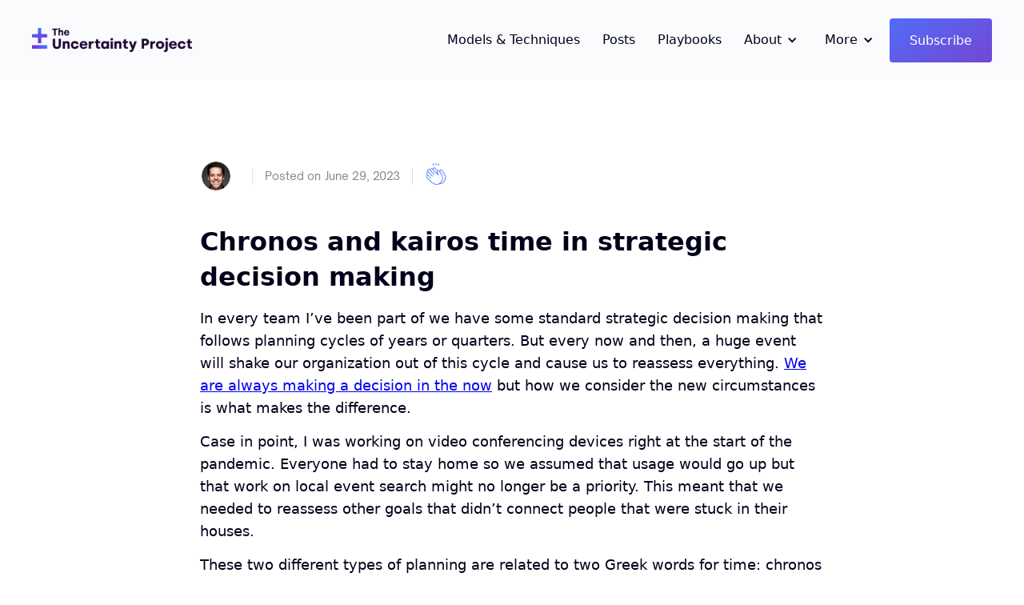

--- FILE ---
content_type: text/html; charset=utf-8
request_url: https://www.theuncertaintyproject.org/threads/chronos-and-kairos-time-in-strategic-decision-making
body_size: 9633
content:
<!DOCTYPE html><!-- Last Published: Mon Jan 13 2025 15:30:02 GMT+0000 (Coordinated Universal Time) --><html data-wf-domain="www.theuncertaintyproject.org" data-wf-page="637cfb148f8464b11d7a8dd1" data-wf-site="637cfb138f8464f0c57a8d88" data-wf-collection="637cfb148f846451227a8d8e" data-wf-item-slug="chronos-and-kairos-time-in-strategic-decision-making"><head><meta charset="utf-8"/><title>Chronos and kairos time in strategic decision making</title><meta content="Taking advantage of inevitable change and adapting to improvisation" name="description"/><meta content="Chronos and kairos time in strategic decision making" property="og:title"/><meta content="Taking advantage of inevitable change and adapting to improvisation" property="og:description"/><meta content="https://cdn.prod.website-files.com/637cfb148f84649f297a8d8c/649cca374c5d4108633e98db_kylebyrd99bbe8-c23fe7968575.png" property="og:image"/><meta content="Chronos and kairos time in strategic decision making" property="twitter:title"/><meta content="Taking advantage of inevitable change and adapting to improvisation" property="twitter:description"/><meta content="https://cdn.prod.website-files.com/637cfb148f84649f297a8d8c/649cca374c5d4108633e98db_kylebyrd99bbe8-c23fe7968575.png" property="twitter:image"/><meta property="og:type" content="website"/><meta content="summary_large_image" name="twitter:card"/><meta content="width=device-width, initial-scale=1" name="viewport"/><link href="https://cdn.prod.website-files.com/637cfb138f8464f0c57a8d88/css/blueprint-landing-template.webflow.5431119f9.min.css" rel="stylesheet" type="text/css"/><link href="https://fonts.googleapis.com" rel="preconnect"/><link href="https://fonts.gstatic.com" rel="preconnect" crossorigin="anonymous"/><script src="https://ajax.googleapis.com/ajax/libs/webfont/1.6.26/webfont.js" type="text/javascript"></script><script type="text/javascript">WebFont.load({  google: {    families: ["Open Sans:300,300italic,400,400italic,600,600italic,700,700italic,800,800italic"]  }});</script><script type="text/javascript">!function(o,c){var n=c.documentElement,t=" w-mod-";n.className+=t+"js",("ontouchstart"in o||o.DocumentTouch&&c instanceof DocumentTouch)&&(n.className+=t+"touch")}(window,document);</script><link href="https://cdn.prod.website-files.com/637cfb138f8464f0c57a8d88/63f7e7f2e69bb840790f1b6d_output-onlinepngtools%20(1).png" rel="shortcut icon" type="image/x-icon"/><link href="https://cdn.prod.website-files.com/637cfb138f8464f0c57a8d88/63f7e7f7f2041157abd6a550_output-onlinepngtools%20(2).png" rel="apple-touch-icon"/><link href="rss.xml" rel="alternate" title="RSS Feed" type="application/rss+xml"/><script async="" src="https://www.googletagmanager.com/gtag/js?id=UA-244023106-1"></script><script type="text/javascript">window.dataLayer = window.dataLayer || [];function gtag(){dataLayer.push(arguments);}gtag('js', new Date());gtag('config', 'UA-244023106-1', {'anonymize_ip': false});</script><script async="" src="https://www.googletagmanager.com/gtag/js?id=G-4TSQQ9JPVL"></script><script type="text/javascript">window.dataLayer = window.dataLayer || [];function gtag(){dataLayer.push(arguments);}gtag('set', 'developer_id.dZGVlNj', true);gtag('js', new Date());gtag('config', 'G-4TSQQ9JPVL');</script><script async src="https://tag.clearbitscripts.com/v1/pk_2a62beade4bc996e7e6d0fccda9e61f1/tags.js" referrerpolicy="strict-origin-when-cross-origin"></script>

<!-- Google tag (gtag.js) -->
<script async src="https://www.googletagmanager.com/gtag/js?id=G-4TSQQ9JPVL"></script>
<script>
  window.dataLayer = window.dataLayer || [];
  function gtag(){dataLayer.push(arguments);}
  gtag('js', new Date());

  gtag('config', 'G-4TSQQ9JPVL');
</script>


<!-- Hotjar Tracking Code for https://www.decisions.community/ -->
<script>
    (function(h,o,t,j,a,r){
        h.hj=h.hj||function(){(h.hj.q=h.hj.q||[]).push(arguments)};
        h._hjSettings={hjid:3363056,hjsv:6};
        a=o.getElementsByTagName('head')[0];
        r=o.createElement('script');r.async=1;
        r.src=t+h._hjSettings.hjid+j+h._hjSettings.hjsv;
        a.appendChild(r);
    })(window,document,'https://static.hotjar.com/c/hotjar-','.js?sv=');
</script>

<script id="jetboost-script" type="text/javascript"> window.JETBOOST_SITE_ID = "cleq0lk2t02mm0lrrctvm565u"; (function(d) { var s = d.createElement("script"); s.src = "https://cdn.jetboost.io/jetboost.js"; s.async = 1; d.getElementsByTagName("head")[0].appendChild(s); })(document); </script>

<style>
  .callout {
    padding: 20px 26px;
    padding-bottom: 6px;
    background-color: #ecf0ff;
    border-radius: 6px;
    margin-top: 10px;
    margin-bottom: 20px;
	}
  p, a, h1, h2, h3, h4, h5, h6, span, label, ul, li {
    -webkit-font-smoothing: antialiased;
  }
  
  #hyvor-talk-iframe {
    display: none;
  }
</style>

<script>
!function(t){if(window.ko)return;window.ko=[],["identify","track","removeListeners","open","on","off","qualify","ready"].forEach(function(t){ko[t]=function(){var n=[].slice.call(arguments);return n.unshift(t),ko.push(n),ko}});var n=document.createElement("script");n.async=!0,n.setAttribute("src","https://cdn.getkoala.com/v1/pk_3888a2cb0d7ac62f55416554c4c4fd767ab3/sdk.js"),(document.body || document.head).appendChild(n)}();
</script>

<script>
  window.announcekit = (window.announcekit || { queue: [], on: function(n, x) {
    window.announcekit.queue.push([n, x]); }, push: function(x) { window.announcekit.queue.push(x); }
  });

  window.announcekit.push({
    "widget": "https://announcekit.co/widgets/v2/4nyTy8",
    "selector": ".announcekit-widget",
    "embed": true
  })
</script>
<script async src="https://cdn.announcekit.app/widget-v2.js"></script>

<script>
  window.op = window.op||function(...args){(window.op.q=window.op.q||[]).push(args);};
  window.op('init', {
    clientId: '2f253a87-86d7-42e7-bb0f-1e2517e12aef',
    trackScreenViews: true,
    trackOutgoingLinks: true,
    trackAttributes: true,
  });
</script>
<script src="https://openpanel.dev/op1.js" defer async></script>

<script>!function () {var reb2b = window.reb2b = window.reb2b || [];if (reb2b.invoked) return;reb2b.invoked = true;reb2b.methods = ["identify", "collect"];reb2b.factory = function (method) {return function () {var args = Array.prototype.slice.call(arguments);args.unshift(method);reb2b.push(args);return reb2b;};};for (var i = 0; i < reb2b.methods.length; i++) {var key = reb2b.methods[i];reb2b[key] = reb2b.factory(key);}reb2b.load = function (key) {var script = document.createElement("script");script.type = "text/javascript";script.async = true;script.src = "https://s3-us-west-2.amazonaws.com/b2bjsstore/b/" + key + "/reb2b.js.gz";var first = document.getElementsByTagName("script")[0];first.parentNode.insertBefore(script, first);};reb2b.SNIPPET_VERSION = "1.0.1";reb2b.load("ZQO92DHYLYN7");}();</script><style>
.divider {
padding-top: 15px;
margin-bottom: 15px;
border-bottom: solid 1px #eaeaea;
</style><script type="text/javascript">window.__WEBFLOW_CURRENCY_SETTINGS = {"currencyCode":"USD","symbol":"$","decimal":".","fractionDigits":2,"group":",","template":"{{wf {\"path\":\"symbol\",\"type\":\"PlainText\"} }} {{wf {\"path\":\"amount\",\"type\":\"CommercePrice\"} }} {{wf {\"path\":\"currencyCode\",\"type\":\"PlainText\"} }}","hideDecimalForWholeNumbers":false};</script></head><body class="body"><div data-animation="default" data-collapse="medium" data-duration="400" data-easing="ease" data-easing2="ease" role="banner" class="navbar-2 w-nav"><div class="navbar-container w-container"><a href="/" id="w-node-_68ece98d-9922-4fb3-7706-1dda085779e8-085779e6" class="w-nav-brand"><img src="https://cdn.prod.website-files.com/637cfb138f8464f0c57a8d88/63f5475de76aa447736f9fd9_image%20(34).png" loading="lazy" sizes="200px" srcset="https://cdn.prod.website-files.com/637cfb138f8464f0c57a8d88/63f5475de76aa447736f9fd9_image%20(34)-p-500.png 500w, https://cdn.prod.website-files.com/637cfb138f8464f0c57a8d88/63f5475de76aa447736f9fd9_image%20(34)-p-800.png 800w, https://cdn.prod.website-files.com/637cfb138f8464f0c57a8d88/63f5475de76aa447736f9fd9_image%20(34)-p-1080.png 1080w, https://cdn.prod.website-files.com/637cfb138f8464f0c57a8d88/63f5475de76aa447736f9fd9_image%20(34)-p-1600.png 1600w, https://cdn.prod.website-files.com/637cfb138f8464f0c57a8d88/63f5475de76aa447736f9fd9_image%20(34)-p-2000.png 2000w, https://cdn.prod.website-files.com/637cfb138f8464f0c57a8d88/63f5475de76aa447736f9fd9_image%20(34)-p-2600.png 2600w, https://cdn.prod.website-files.com/637cfb138f8464f0c57a8d88/63f5475de76aa447736f9fd9_image%20(34)-p-3200.png 3200w" alt="" class="menu-img"/></a><nav role="navigation" id="w-node-_4228df18-440c-14ce-4a66-d8828a1469b9-085779e6" class="nav-menu w-nav-menu"><div class="nav-sub-bar"><a href="/blueprint/toolbox" class="menu-btn w-button">Models &amp; Techniques</a><a href="/blueprint/thread" class="menu-btn w-button">Posts</a><a href="/playbooks" class="menu-btn w-button">Playbooks</a><div class="div-block-102"><div data-hover="true" data-delay="0" class="dropdown menu-dropdown w-dropdown"><div class="dropdown-toggle w-dropdown-toggle"><div class="nav-link _2">About</div><div class="icon-2 w-icon-dropdown-toggle"></div></div><nav class="dropdown-list w-dropdown-list"><a href="/blueprint/overview" class="nav-link _3 w-dropdown-link">Overview</a><a href="/blueprint/getting-started" class="nav-link _3 w-dropdown-link">Getting Started</a><a href="/blueprint/principles" class="nav-link _3 w-dropdown-link">Principles</a></nav></div><div data-hover="true" data-delay="0" class="dropdown w-dropdown"><div class="dropdown-toggle w-dropdown-toggle"><div class="nav-link _2">More</div><div class="icon-2 w-icon-dropdown-toggle"></div></div><nav class="dropdown-list w-dropdown-list"><a href="/talks" class="nav-link _3 w-dropdown-link">Talks<span class="new-label"></span></a><a href="/blueprint/biases" class="nav-link _3 w-dropdown-link">Bias Library</a><a href="/blueprint/people" class="nav-link _3 w-dropdown-link">People</a><a href="/blueprint/licenses" class="nav-link _3 w-dropdown-link">Licensing</a><a href="#" data-ms-action="logout" data-ms-content="members" class="nav-link _3 w-dropdown-link">Logout</a></nav></div></div><a href="https://blueprint.beehiiv.com/" target="_blank" class="button hero-2-form-button navbar-btn w-button">Subscribe</a></div></nav><div id="w-node-_68ece98d-9922-4fb3-7706-1dda085779fd-085779e6" class="menu-button w-nav-button"><div class="w-icon-nav-menu"></div></div></div></div><div><div class="main-content on-paper"><div class="w-container"><div class="div-block-93 flex-now"><div class="w-dyn-list"><div role="list" class="thread-page-author-list w-dyn-items"><div role="listitem" class="collection-item-5 author-item w-dyn-item"><a href="/contributor/chris-butler" class="link-block-11 w-inline-block"><div class="div-block-92"><img src="https://cdn.prod.website-files.com/637cfb148f84649f297a8d8c/63e02114dd1066490b39068b_download.jpeg" loading="lazy" alt="" class="image-79"/></div></a></div></div></div><div class="div-block-95"><div class="div-block-94"><div class="text-block-34">Posted on</div><div class="text-block-33">June 29, 2023</div></div><div><div class="w-embed"><div 
data-lyket-type="clap" 
data-lyket-template="medium" 
  data-lyket-color-text="#190230"
  data-lyket-color-icon="#4376ff"
  data-lyket-color-primary="#e3e8ff"
  data-lyket-color-background="white"
  data-lyket-color-highlight="purple"
  data-lyket-font-family="system-ui"
data-lyket-id="chronos-and-kairos-time-in-strategic-decision-making" /></div></div></div></div></div><div class="main-content-rich w-richtext"><h1>Chronos and kairos time in strategic decision making</h1><p>In every team I’ve been part of we have some standard strategic decision making that follows planning cycles of years or quarters. But every now and then, a huge event will shake our organization out of this cycle and cause us to reassess everything. <a target="_blank" href="https://medium.com/agileinsider/strategy-is-now-5c0201c7e10a">We are always making a decision in the now</a> but how we consider the new circumstances is what makes the difference. </p><p>Case in point, I was working on video conferencing devices right at the start of the pandemic. Everyone had to stay home so we assumed that usage would go up but that work on local event search might no longer be a priority. This meant that we needed to reassess other goals that didn’t connect people that were stuck in their houses. </p><p>These two different types of planning are related to two Greek words for time: chronos and kairos time.</p><p><a target="_blank" href="https://en.wikipedia.org/wiki/Chronos">Chronos</a> is a personification of clock time for the Greeks. It represents the calendar year and any other type of time that is repeated regularly and planned ahead. </p><p><a target="_blank" href="https://en.wikipedia.org/wiki/Kairos">Kairos</a> means a critical moment of opportunity to the Greeks. It is also an alternate name for the minor Greek god of luck and opportunity, Caerus. Kairos time is much more qualitative and usually associated with a narrative that people inhabit in their lives. </p><p>Both of these concepts help us frame and understand these two types of strategic decision making. The better we can decide between which the better types of strategic decisions we will make.</p><h3>Urgency and uncertainty as related to time</h3><p>The first step is to consider what type of decision making should we be doing? The paper “<a target="_blank" href="https://papers.ssrn.com/sol3/papers.cfm?abstract_id=881839">Time and Organizational Improvisation</a>” points to a relationship of uncertainty and urgency (or timeliness) as to decide what type of strategic decision making is appropriate. </p><p>“Under abundant time and low uncertainty, managers can control their environment through detailed analysis, with a ‘planning’ orientation and may see no need for exemplary performances against the script.” This is chronos time and most standard planning cycles. </p><p>They continue: “However, under conditions of time pressure and/or uncertainty, a planning orientation is insufficient and improvisation is proposed as an alternative or complementary orientation.” This is kairos time and they believe it is best acted upon through improvisation of a strategy. I’ll hold off on this concept of improvisational strategy for a future thread.</p><p>This led me to a 2x2 of the following:</p><p>‍</p><figure style="max-width:1292px" class="w-richtext-align-fullwidth w-richtext-figure-type-image"><div><img src="https://cdn.prod.website-files.com/637cfb148f84649f297a8d8c/649cc3b833fc4fe8fe2b9fd6_pasted_image_0.png" loading="lazy" alt=""/></div></figure><p>‍</p><p>Most of what we deal with today tends to be in one of the kairos time quadrants but there is a place for regular planning cycles still. Let’s talk about when that is before we dive deeper.</p><h3>Revisiting the Eisenhower matrix</h3><p>While the <a target="_blank" href="https://www.theuncertaintyproject.org/tools/eisenhower-matrix">Eisenhower matrix</a> is very simplistic it is a prioritization tool that many people can grasp quickly. I’ve found it can still be helpful in complex situations. </p><p>Based on the definitions there is a mapping of chronos and kairos time to the matrix as well:</p><p>‍</p><figure style="max-width:1292px" class="w-richtext-align-fullwidth w-richtext-figure-type-image"><div><img src="https://cdn.prod.website-files.com/637cfb148f84649f297a8d8c/649cc3c9f23d69ba89f90f97_pasted_image_0.png" loading="lazy" alt=""/></div></figure><p>‍</p><p>In this case we start to add a type of time which shouldn’t exist now: an <a target="_blank" href="https://en.wikipedia.org/wiki/Anachronism">anachronism</a>. The term tends to mean that something is out of place, usually that belongs to an earlier time. If you have something to decide that isn’t important it is something your past self (or team) has left over until now, an anachronism. </p><p>If we can now connect chronos, kairos, and even anachronisms with strategic prioritization how should we use them to our advantage? </p><h3>Chronos is well prepared decision making</h3><p>We commit to planning cycles with our organizations for quarterly and yearly timeframes. This gives us space to focus on executing for a time before we come back to reconsider whether we need to change the priorities. </p><p>During this time organizations tend to do the following:</p><ul role="list"><li>Gather as much information as they can to make a decision</li><li>Maximize the impact and value of everything you do</li><li>Include everyone in decision making that could possibly be impacted - this can lead to a lot of “meetings before the meetings” and consensus decision making</li><li>Stretch the amount of time you consider decisions and close on them</li><li>Escalations are clean and within the hierarchies that exist - they don’t break ranks</li><li>Adherence to bureaucracies that exist and their processes</li></ul><p>Inside of this planning we may have regular check-ins to make sure that unforeseen consequences aren’t happening (aka kairos) but only make changes when things are dire. Otherwise, most organizations just “chug along” with this process and keep double-checking their work.</p><p>Unfortunately, most teams don’t keep aligning their strategy with their larger organization until the planning cycle is forced upon them, which I think puts them falsely in the kairos domain…</p><h3>Kairos is adaptive decision making</h3><p>Whenever something big happens that makes the team reassess whether they are doing the right thing it is because of a crisis or opportunity. This is the time you can no longer just “chug along.” </p><p>During this time organizations tend to do the following:</p><ul role="list"><li>Make lots of bets with little information</li><li><a target="_blank" href="https://en.wikipedia.org/wiki/Satisficing">Satisfice</a> the impact and value of everything you do</li><li>Don’t depend on the usual sensor or data networks</li><li>Reduce the number of people involved in decisions to as few as possible - no buy is seeked by everyone</li><li>Require decisions are made quickly - sometimes in a particular meeting when the decision is surfaced</li><li>Informal networks are used to get approvals - this could mean going directly “to the top” to get coverage</li><li>Bureaucracies are bypassed - new practices could be formed and created during this time</li></ul><p>A way to tell by using <a target="_blank" href="https://www.theuncertaintyproject.org/tools/tripwires">tripwires</a> and <a target="_blank" href="https://maven.com/approaching-one/survival-metrics">survival metrics</a>. Events could trigger a need for a closer look at the strategy and what we are doing. If you find that you need to pivot or stop something suddenly you are in kairos time.</p><p>Also, I’d consider looking at assumptions collected through <a target="_blank" href="https://www.strategyzer.com/blog/how-assumptions-mapping-can-focus-your-teams-on-running-experiments-that-matter">assumption mapping</a>. If the evidence available for certain assumptions are invalidated or brand new assumptions with little evidence are considered really important you may be in kairos time too.</p><blockquote>“Never let a good crisis go to waste” - Winston Churchill</blockquote><p>These crises or opportunities can also be manufactured or faked by the organization. When we reorg it could be due to some major shift we want to make in the team but it creates its own little crisis to reassemble and realign the team. </p><h3>Using chronos and kairos to your advantage</h3><p>In the end, you need to be able to switch between different types of time and be prepared to have different parts of your organization in different moments. </p><p>That being said, some things don’t change between these types of time:  </p><ul role="list"><li><strong>Good decision making process matters</strong> - you can’t always make a decision that has a great outcome but you are more likely to (no matter the time) if you follow good decision practice and hygiene. </li><li><strong>Organizations are made of people that need to buy in</strong> - whether you are in chronos or kairos time the group will need to believe in what the organization does for it to survive.</li><li><strong>Methods for checking your strategy</strong> - when we have to consider whether we are going the right direction we should be using a variety of methods to double-check we have the right strategy: <a target="_blank" href="https://www.theuncertaintyproject.org/tools/decision-rehearsals">strategic rehearsals</a>, scenario planning, <a target="_blank" href="https://www.theuncertaintyproject.org/tools/pre-mortem">pre-mortems</a>, etc. All of these methods can be used to try out switches from chronos to kairos time (and back). </li><li><strong>Big decisions are still big decisions</strong> - anything you consider a <a target="_blank" href="https://www.theuncertaintyproject.org/tools/decision-types">one way door</a> whether it is at a regular cadence or at a particular event. </li><li><strong>Non-important decisions should be delegated and deferred</strong> - as we see in the modified Eisenhower matrix we shouldn’t waste our time on things that aren’t important but we should use it as moments to teach our strategy to the organization.</li><li><strong>Resilience and robustness in the face of uncertainty will always matter</strong> - no one can tell the future and large impacts to the landscape your organization exists within will always be changing.</li></ul><p>The question is not so much which type of time you should consider but how you appropriately balance between them and switch when appropriate. </p></div><div class="comments-section"><div class="w-embed w-script"><div id="hyvor-talk-view"></div>
<script type="text/javascript">
    var HYVOR_TALK_WEBSITE = 8522;
    var HYVOR_TALK_CONFIG = {
        url: false,
        id: "chronos-and-kairos-time-in-strategic-decision-making"
    };
</script>
<script async type="text/javascript" src="//talk.hyvor.com/web-api/embed.js"></script></div></div><div class="footer-wrapper"><div href="" class="main-content-rich w-richtext"><h2>Subscribe to the newsletter!</h2><p>Receive insightful content on strategic decision making straight to your inbox! </p><p>We publish a newsletter every other week covering research and thought provoking perspectives on strategic decision making.</p><p>Subscribe below or follow us on <a href="https://www.linkedin.com/company/theuncertaintyproject/">LinkedIn</a> or <a href="https://twitter.com/UncertaintyProj">Twitter</a>.</p></div><div class="div-block-78 hide"><a href="https://www.decisions.community/" class="link-block-7 w-inline-block"><img src="https://cdn.prod.website-files.com/637cfb138f8464f0c57a8d88/637cfb148f8464b73e7a8dc4_ArrowRight%20content.svg" loading="lazy" alt="" class="image-71"/><div>Join the Community</div></a><a href="#" class="link-block-8 hide w-inline-block"><img src="https://cdn.prod.website-files.com/637cfb138f8464f0c57a8d88/637cfb148f8464651d7a8e1f_Int%20Icon%206.svg" loading="lazy" alt="" class="image-72"/><div>Apply to Contribute</div></a></div><div class="html-embed-2 w-embed w-iframe"><iframe src="https://embeds.beehiiv.com/1e637f5e-21bf-4d2b-a553-0b9d7345bc48?slim=true" data-test-id="beehiiv-embed" frameborder="0" scrolling="no" style="margin: 0; border-radius: 0px !important; background-color: transparent;"></iframe></div></div></div></div><div class="footer"><div class="container-2"><div class="w-row"><div class="w-col w-col-3"><a href="#" class="footer-brand w-inline-block"><img src="https://cdn.prod.website-files.com/637cfb138f8464f0c57a8d88/63f5475de76aa447736f9fd9_image%20(34).png" loading="lazy" sizes="(max-width: 479px) 100vw, (max-width: 767px) 200px, (max-width: 991px) 21vw, 200px" srcset="https://cdn.prod.website-files.com/637cfb138f8464f0c57a8d88/63f5475de76aa447736f9fd9_image%20(34)-p-500.png 500w, https://cdn.prod.website-files.com/637cfb138f8464f0c57a8d88/63f5475de76aa447736f9fd9_image%20(34)-p-800.png 800w, https://cdn.prod.website-files.com/637cfb138f8464f0c57a8d88/63f5475de76aa447736f9fd9_image%20(34)-p-1080.png 1080w, https://cdn.prod.website-files.com/637cfb138f8464f0c57a8d88/63f5475de76aa447736f9fd9_image%20(34)-p-1600.png 1600w, https://cdn.prod.website-files.com/637cfb138f8464f0c57a8d88/63f5475de76aa447736f9fd9_image%20(34)-p-2000.png 2000w, https://cdn.prod.website-files.com/637cfb138f8464f0c57a8d88/63f5475de76aa447736f9fd9_image%20(34)-p-2600.png 2600w, https://cdn.prod.website-files.com/637cfb138f8464f0c57a8d88/63f5475de76aa447736f9fd9_image%20(34)-p-3200.png 3200w" alt="" class="image-2 fotter-img"/></a></div><div class="w-col w-col-3"></div><div class="w-col w-col-3"></div><div class="w-col w-col-3"></div></div><div class="rights-container"><div class="rights-block"><div class="rights-text"><div class="text-block-5">The Uncertainty Project © 2024 All rights reserved<br/><a href="/legal/privacy">Privacy Policy</a></div></div></div><div class="rights-block block-right"><div class="rights-text"><a href="https://www.dotwork.com" target="_blank" class="link-block-36 w-inline-block"><div class="text-block-5">Sponsored by:</div><img src="https://cdn.prod.website-files.com/637cfb138f8464f0c57a8d88/654be720f76cbea59ad5b68a_image%20(346).png" loading="lazy" sizes="(max-width: 479px) 0px, 100vw" srcset="https://cdn.prod.website-files.com/637cfb138f8464f0c57a8d88/654be720f76cbea59ad5b68a_image%20(346)-p-500.png 500w, https://cdn.prod.website-files.com/637cfb138f8464f0c57a8d88/654be720f76cbea59ad5b68a_image%20(346)-p-800.png 800w, https://cdn.prod.website-files.com/637cfb138f8464f0c57a8d88/654be720f76cbea59ad5b68a_image%20(346)-p-1080.png 1080w, https://cdn.prod.website-files.com/637cfb138f8464f0c57a8d88/654be720f76cbea59ad5b68a_image%20(346)-p-1600.png 1600w, https://cdn.prod.website-files.com/637cfb138f8464f0c57a8d88/654be720f76cbea59ad5b68a_image%20(346)-p-2000.png 2000w, https://cdn.prod.website-files.com/637cfb138f8464f0c57a8d88/654be720f76cbea59ad5b68a_image%20(346)-p-2600.png 2600w, https://cdn.prod.website-files.com/637cfb138f8464f0c57a8d88/654be720f76cbea59ad5b68a_image%20(346)-p-3200.png 3200w, https://cdn.prod.website-files.com/637cfb138f8464f0c57a8d88/654be720f76cbea59ad5b68a_image%20(346).png 3490w" alt="" class="image-100"/></a></div></div></div></div></div><script src="https://d3e54v103j8qbb.cloudfront.net/js/jquery-3.5.1.min.dc5e7f18c8.js?site=637cfb138f8464f0c57a8d88" type="text/javascript" integrity="sha256-9/aliU8dGd2tb6OSsuzixeV4y/faTqgFtohetphbbj0=" crossorigin="anonymous"></script><script src="https://cdn.prod.website-files.com/637cfb138f8464f0c57a8d88/js/webflow.d3b9f51af14c04aa3291cb8606bb6aea.js" type="text/javascript"></script><script src="https://unpkg.com/@lyket/widget@latest/dist/lyket.js?apiKey=pt_155882672d2aff0fec0220267d8dc2"></script></body></html>

--- FILE ---
content_type: text/css
request_url: https://cdn.prod.website-files.com/637cfb138f8464f0c57a8d88/css/blueprint-landing-template.webflow.5431119f9.min.css
body_size: 37649
content:
html{-webkit-text-size-adjust:100%;-ms-text-size-adjust:100%;font-family:sans-serif}body{margin:0}article,aside,details,figcaption,figure,footer,header,hgroup,main,menu,nav,section,summary{display:block}audio,canvas,progress,video{vertical-align:baseline;display:inline-block}audio:not([controls]){height:0;display:none}[hidden],template{display:none}a{background-color:#0000}a:active,a:hover{outline:0}abbr[title]{border-bottom:1px dotted}b,strong{font-weight:700}dfn{font-style:italic}h1{margin:.67em 0;font-size:2em}mark{color:#000;background:#ff0}small{font-size:80%}sub,sup{vertical-align:baseline;font-size:75%;line-height:0;position:relative}sup{top:-.5em}sub{bottom:-.25em}img{border:0}svg:not(:root){overflow:hidden}hr{box-sizing:content-box;height:0}pre{overflow:auto}code,kbd,pre,samp{font-family:monospace;font-size:1em}button,input,optgroup,select,textarea{color:inherit;font:inherit;margin:0}button{overflow:visible}button,select{text-transform:none}button,html input[type=button],input[type=reset]{-webkit-appearance:button;cursor:pointer}button[disabled],html input[disabled]{cursor:default}button::-moz-focus-inner,input::-moz-focus-inner{border:0;padding:0}input{line-height:normal}input[type=checkbox],input[type=radio]{box-sizing:border-box;padding:0}input[type=number]::-webkit-inner-spin-button,input[type=number]::-webkit-outer-spin-button{height:auto}input[type=search]{-webkit-appearance:none}input[type=search]::-webkit-search-cancel-button,input[type=search]::-webkit-search-decoration{-webkit-appearance:none}legend{border:0;padding:0}textarea{overflow:auto}optgroup{font-weight:700}table{border-collapse:collapse;border-spacing:0}td,th{padding:0}@font-face{font-family:webflow-icons;src:url([data-uri])format("truetype");font-weight:400;font-style:normal}[class^=w-icon-],[class*=\ w-icon-]{speak:none;font-variant:normal;text-transform:none;-webkit-font-smoothing:antialiased;-moz-osx-font-smoothing:grayscale;font-style:normal;font-weight:400;line-height:1;font-family:webflow-icons!important}.w-icon-slider-right:before{content:""}.w-icon-slider-left:before{content:""}.w-icon-nav-menu:before{content:""}.w-icon-arrow-down:before,.w-icon-dropdown-toggle:before{content:""}.w-icon-file-upload-remove:before{content:""}.w-icon-file-upload-icon:before{content:""}*{box-sizing:border-box}html{height:100%}body{color:#333;background-color:#fff;min-height:100%;margin:0;font-family:Arial,sans-serif;font-size:14px;line-height:20px}img{vertical-align:middle;max-width:100%;display:inline-block}html.w-mod-touch *{background-attachment:scroll!important}.w-block{display:block}.w-inline-block{max-width:100%;display:inline-block}.w-clearfix:before,.w-clearfix:after{content:" ";grid-area:1/1/2/2;display:table}.w-clearfix:after{clear:both}.w-hidden{display:none}.w-button{color:#fff;line-height:inherit;cursor:pointer;background-color:#3898ec;border:0;border-radius:0;padding:9px 15px;text-decoration:none;display:inline-block}input.w-button{-webkit-appearance:button}html[data-w-dynpage] [data-w-cloak]{color:#0000!important}.w-code-block{margin:unset}pre.w-code-block code{all:inherit}.w-optimization{display:contents}.w-webflow-badge,.w-webflow-badge>img{box-sizing:unset;width:unset;height:unset;max-height:unset;max-width:unset;min-height:unset;min-width:unset;margin:unset;padding:unset;float:unset;clear:unset;border:unset;border-radius:unset;background:unset;background-image:unset;background-position:unset;background-size:unset;background-repeat:unset;background-origin:unset;background-clip:unset;background-attachment:unset;background-color:unset;box-shadow:unset;transform:unset;direction:unset;font-family:unset;font-weight:unset;color:unset;font-size:unset;line-height:unset;font-style:unset;font-variant:unset;text-align:unset;letter-spacing:unset;-webkit-text-decoration:unset;text-decoration:unset;text-indent:unset;text-transform:unset;list-style-type:unset;text-shadow:unset;vertical-align:unset;cursor:unset;white-space:unset;word-break:unset;word-spacing:unset;word-wrap:unset;transition:unset}.w-webflow-badge{white-space:nowrap;cursor:pointer;box-shadow:0 0 0 1px #0000001a,0 1px 3px #0000001a;visibility:visible!important;opacity:1!important;z-index:2147483647!important;color:#aaadb0!important;overflow:unset!important;background-color:#fff!important;border-radius:3px!important;width:auto!important;height:auto!important;margin:0!important;padding:6px!important;font-size:12px!important;line-height:14px!important;text-decoration:none!important;display:inline-block!important;position:fixed!important;inset:auto 12px 12px auto!important;transform:none!important}.w-webflow-badge>img{position:unset;visibility:unset!important;opacity:1!important;vertical-align:middle!important;display:inline-block!important}h1,h2,h3,h4,h5,h6{margin-bottom:10px;font-weight:700}h1{margin-top:20px;font-size:38px;line-height:44px}h2{margin-top:20px;font-size:32px;line-height:36px}h3{margin-top:20px;font-size:24px;line-height:30px}h4{margin-top:10px;font-size:18px;line-height:24px}h5{margin-top:10px;font-size:14px;line-height:20px}h6{margin-top:10px;font-size:12px;line-height:18px}p{margin-top:0;margin-bottom:10px}blockquote{border-left:5px solid #e2e2e2;margin:0 0 10px;padding:10px 20px;font-size:18px;line-height:22px}figure{margin:0 0 10px}figcaption{text-align:center;margin-top:5px}ul,ol{margin-top:0;margin-bottom:10px;padding-left:40px}.w-list-unstyled{padding-left:0;list-style:none}.w-embed:before,.w-embed:after{content:" ";grid-area:1/1/2/2;display:table}.w-embed:after{clear:both}.w-video{width:100%;padding:0;position:relative}.w-video iframe,.w-video object,.w-video embed{border:none;width:100%;height:100%;position:absolute;top:0;left:0}fieldset{border:0;margin:0;padding:0}button,[type=button],[type=reset]{cursor:pointer;-webkit-appearance:button;border:0}.w-form{margin:0 0 15px}.w-form-done{text-align:center;background-color:#ddd;padding:20px;display:none}.w-form-fail{background-color:#ffdede;margin-top:10px;padding:10px;display:none}label{margin-bottom:5px;font-weight:700;display:block}.w-input,.w-select{color:#333;vertical-align:middle;background-color:#fff;border:1px solid #ccc;width:100%;height:38px;margin-bottom:10px;padding:8px 12px;font-size:14px;line-height:1.42857;display:block}.w-input::placeholder,.w-select::placeholder{color:#999}.w-input:focus,.w-select:focus{border-color:#3898ec;outline:0}.w-input[disabled],.w-select[disabled],.w-input[readonly],.w-select[readonly],fieldset[disabled] .w-input,fieldset[disabled] .w-select{cursor:not-allowed}.w-input[disabled]:not(.w-input-disabled),.w-select[disabled]:not(.w-input-disabled),.w-input[readonly],.w-select[readonly],fieldset[disabled]:not(.w-input-disabled) .w-input,fieldset[disabled]:not(.w-input-disabled) .w-select{background-color:#eee}textarea.w-input,textarea.w-select{height:auto}.w-select{background-color:#f3f3f3}.w-select[multiple]{height:auto}.w-form-label{cursor:pointer;margin-bottom:0;font-weight:400;display:inline-block}.w-radio{margin-bottom:5px;padding-left:20px;display:block}.w-radio:before,.w-radio:after{content:" ";grid-area:1/1/2/2;display:table}.w-radio:after{clear:both}.w-radio-input{float:left;margin:3px 0 0 -20px;line-height:normal}.w-file-upload{margin-bottom:10px;display:block}.w-file-upload-input{opacity:0;z-index:-100;width:.1px;height:.1px;position:absolute;overflow:hidden}.w-file-upload-default,.w-file-upload-uploading,.w-file-upload-success{color:#333;display:inline-block}.w-file-upload-error{margin-top:10px;display:block}.w-file-upload-default.w-hidden,.w-file-upload-uploading.w-hidden,.w-file-upload-error.w-hidden,.w-file-upload-success.w-hidden{display:none}.w-file-upload-uploading-btn{cursor:pointer;background-color:#fafafa;border:1px solid #ccc;margin:0;padding:8px 12px;font-size:14px;font-weight:400;display:flex}.w-file-upload-file{background-color:#fafafa;border:1px solid #ccc;flex-grow:1;justify-content:space-between;margin:0;padding:8px 9px 8px 11px;display:flex}.w-file-upload-file-name{font-size:14px;font-weight:400;display:block}.w-file-remove-link{cursor:pointer;width:auto;height:auto;margin-top:3px;margin-left:10px;padding:3px;display:block}.w-icon-file-upload-remove{margin:auto;font-size:10px}.w-file-upload-error-msg{color:#ea384c;padding:2px 0;display:inline-block}.w-file-upload-info{padding:0 12px;line-height:38px;display:inline-block}.w-file-upload-label{cursor:pointer;background-color:#fafafa;border:1px solid #ccc;margin:0;padding:8px 12px;font-size:14px;font-weight:400;display:inline-block}.w-icon-file-upload-icon,.w-icon-file-upload-uploading{width:20px;margin-right:8px;display:inline-block}.w-icon-file-upload-uploading{height:20px}.w-container{max-width:940px;margin-left:auto;margin-right:auto}.w-container:before,.w-container:after{content:" ";grid-area:1/1/2/2;display:table}.w-container:after{clear:both}.w-container .w-row{margin-left:-10px;margin-right:-10px}.w-row:before,.w-row:after{content:" ";grid-area:1/1/2/2;display:table}.w-row:after{clear:both}.w-row .w-row{margin-left:0;margin-right:0}.w-col{float:left;width:100%;min-height:1px;padding-left:10px;padding-right:10px;position:relative}.w-col .w-col{padding-left:0;padding-right:0}.w-col-1{width:8.33333%}.w-col-2{width:16.6667%}.w-col-3{width:25%}.w-col-4{width:33.3333%}.w-col-5{width:41.6667%}.w-col-6{width:50%}.w-col-7{width:58.3333%}.w-col-8{width:66.6667%}.w-col-9{width:75%}.w-col-10{width:83.3333%}.w-col-11{width:91.6667%}.w-col-12{width:100%}.w-hidden-main{display:none!important}@media screen and (max-width:991px){.w-container{max-width:728px}.w-hidden-main{display:inherit!important}.w-hidden-medium{display:none!important}.w-col-medium-1{width:8.33333%}.w-col-medium-2{width:16.6667%}.w-col-medium-3{width:25%}.w-col-medium-4{width:33.3333%}.w-col-medium-5{width:41.6667%}.w-col-medium-6{width:50%}.w-col-medium-7{width:58.3333%}.w-col-medium-8{width:66.6667%}.w-col-medium-9{width:75%}.w-col-medium-10{width:83.3333%}.w-col-medium-11{width:91.6667%}.w-col-medium-12{width:100%}.w-col-stack{width:100%;left:auto;right:auto}}@media screen and (max-width:767px){.w-hidden-main,.w-hidden-medium{display:inherit!important}.w-hidden-small{display:none!important}.w-row,.w-container .w-row{margin-left:0;margin-right:0}.w-col{width:100%;left:auto;right:auto}.w-col-small-1{width:8.33333%}.w-col-small-2{width:16.6667%}.w-col-small-3{width:25%}.w-col-small-4{width:33.3333%}.w-col-small-5{width:41.6667%}.w-col-small-6{width:50%}.w-col-small-7{width:58.3333%}.w-col-small-8{width:66.6667%}.w-col-small-9{width:75%}.w-col-small-10{width:83.3333%}.w-col-small-11{width:91.6667%}.w-col-small-12{width:100%}}@media screen and (max-width:479px){.w-container{max-width:none}.w-hidden-main,.w-hidden-medium,.w-hidden-small{display:inherit!important}.w-hidden-tiny{display:none!important}.w-col{width:100%}.w-col-tiny-1{width:8.33333%}.w-col-tiny-2{width:16.6667%}.w-col-tiny-3{width:25%}.w-col-tiny-4{width:33.3333%}.w-col-tiny-5{width:41.6667%}.w-col-tiny-6{width:50%}.w-col-tiny-7{width:58.3333%}.w-col-tiny-8{width:66.6667%}.w-col-tiny-9{width:75%}.w-col-tiny-10{width:83.3333%}.w-col-tiny-11{width:91.6667%}.w-col-tiny-12{width:100%}}.w-widget{position:relative}.w-widget-map{width:100%;height:400px}.w-widget-map label{width:auto;display:inline}.w-widget-map img{max-width:inherit}.w-widget-map .gm-style-iw{text-align:center}.w-widget-map .gm-style-iw>button{display:none!important}.w-widget-twitter{overflow:hidden}.w-widget-twitter-count-shim{vertical-align:top;text-align:center;background:#fff;border:1px solid #758696;border-radius:3px;width:28px;height:20px;display:inline-block;position:relative}.w-widget-twitter-count-shim *{pointer-events:none;-webkit-user-select:none;user-select:none}.w-widget-twitter-count-shim .w-widget-twitter-count-inner{text-align:center;color:#999;font-family:serif;font-size:15px;line-height:12px;position:relative}.w-widget-twitter-count-shim .w-widget-twitter-count-clear{display:block;position:relative}.w-widget-twitter-count-shim.w--large{width:36px;height:28px}.w-widget-twitter-count-shim.w--large .w-widget-twitter-count-inner{font-size:18px;line-height:18px}.w-widget-twitter-count-shim:not(.w--vertical){margin-left:5px;margin-right:8px}.w-widget-twitter-count-shim:not(.w--vertical).w--large{margin-left:6px}.w-widget-twitter-count-shim:not(.w--vertical):before,.w-widget-twitter-count-shim:not(.w--vertical):after{content:" ";pointer-events:none;border:solid #0000;width:0;height:0;position:absolute;top:50%;left:0}.w-widget-twitter-count-shim:not(.w--vertical):before{border-width:4px;border-color:#75869600 #5d6c7b #75869600 #75869600;margin-top:-4px;margin-left:-9px}.w-widget-twitter-count-shim:not(.w--vertical).w--large:before{border-width:5px;margin-top:-5px;margin-left:-10px}.w-widget-twitter-count-shim:not(.w--vertical):after{border-width:4px;border-color:#fff0 #fff #fff0 #fff0;margin-top:-4px;margin-left:-8px}.w-widget-twitter-count-shim:not(.w--vertical).w--large:after{border-width:5px;margin-top:-5px;margin-left:-9px}.w-widget-twitter-count-shim.w--vertical{width:61px;height:33px;margin-bottom:8px}.w-widget-twitter-count-shim.w--vertical:before,.w-widget-twitter-count-shim.w--vertical:after{content:" ";pointer-events:none;border:solid #0000;width:0;height:0;position:absolute;top:100%;left:50%}.w-widget-twitter-count-shim.w--vertical:before{border-width:5px;border-color:#5d6c7b #75869600 #75869600;margin-left:-5px}.w-widget-twitter-count-shim.w--vertical:after{border-width:4px;border-color:#fff #fff0 #fff0;margin-left:-4px}.w-widget-twitter-count-shim.w--vertical .w-widget-twitter-count-inner{font-size:18px;line-height:22px}.w-widget-twitter-count-shim.w--vertical.w--large{width:76px}.w-background-video{color:#fff;height:500px;position:relative;overflow:hidden}.w-background-video>video{object-fit:cover;z-index:-100;background-position:50%;background-size:cover;width:100%;height:100%;margin:auto;position:absolute;inset:-100%}.w-background-video>video::-webkit-media-controls-start-playback-button{-webkit-appearance:none;display:none!important}.w-background-video--control{background-color:#0000;padding:0;position:absolute;bottom:1em;right:1em}.w-background-video--control>[hidden]{display:none!important}.w-slider{text-align:center;clear:both;-webkit-tap-highlight-color:#0000;tap-highlight-color:#0000;background:#ddd;height:300px;position:relative}.w-slider-mask{z-index:1;white-space:nowrap;height:100%;display:block;position:relative;left:0;right:0;overflow:hidden}.w-slide{vertical-align:top;white-space:normal;text-align:left;width:100%;height:100%;display:inline-block;position:relative}.w-slider-nav{z-index:2;text-align:center;-webkit-tap-highlight-color:#0000;tap-highlight-color:#0000;height:40px;margin:auto;padding-top:10px;position:absolute;inset:auto 0 0}.w-slider-nav.w-round>div{border-radius:100%}.w-slider-nav.w-num>div{font-size:inherit;line-height:inherit;width:auto;height:auto;padding:.2em .5em}.w-slider-nav.w-shadow>div{box-shadow:0 0 3px #3336}.w-slider-nav-invert{color:#fff}.w-slider-nav-invert>div{background-color:#2226}.w-slider-nav-invert>div.w-active{background-color:#222}.w-slider-dot{cursor:pointer;background-color:#fff6;width:1em;height:1em;margin:0 3px .5em;transition:background-color .1s,color .1s;display:inline-block;position:relative}.w-slider-dot.w-active{background-color:#fff}.w-slider-dot:focus{outline:none;box-shadow:0 0 0 2px #fff}.w-slider-dot:focus.w-active{box-shadow:none}.w-slider-arrow-left,.w-slider-arrow-right{cursor:pointer;color:#fff;-webkit-tap-highlight-color:#0000;tap-highlight-color:#0000;-webkit-user-select:none;user-select:none;width:80px;margin:auto;font-size:40px;position:absolute;inset:0;overflow:hidden}.w-slider-arrow-left [class^=w-icon-],.w-slider-arrow-right [class^=w-icon-],.w-slider-arrow-left [class*=\ w-icon-],.w-slider-arrow-right [class*=\ w-icon-]{position:absolute}.w-slider-arrow-left:focus,.w-slider-arrow-right:focus{outline:0}.w-slider-arrow-left{z-index:3;right:auto}.w-slider-arrow-right{z-index:4;left:auto}.w-icon-slider-left,.w-icon-slider-right{width:1em;height:1em;margin:auto;inset:0}.w-slider-aria-label{clip:rect(0 0 0 0);border:0;width:1px;height:1px;margin:-1px;padding:0;position:absolute;overflow:hidden}.w-slider-force-show{display:block!important}.w-dropdown{text-align:left;z-index:900;margin-left:auto;margin-right:auto;display:inline-block;position:relative}.w-dropdown-btn,.w-dropdown-toggle,.w-dropdown-link{vertical-align:top;color:#222;text-align:left;white-space:nowrap;margin-left:auto;margin-right:auto;padding:20px;text-decoration:none;position:relative}.w-dropdown-toggle{-webkit-user-select:none;user-select:none;cursor:pointer;padding-right:40px;display:inline-block}.w-dropdown-toggle:focus{outline:0}.w-icon-dropdown-toggle{width:1em;height:1em;margin:auto 20px auto auto;position:absolute;top:0;bottom:0;right:0}.w-dropdown-list{background:#ddd;min-width:100%;display:none;position:absolute}.w-dropdown-list.w--open{display:block}.w-dropdown-link{color:#222;padding:10px 20px;display:block}.w-dropdown-link.w--current{color:#0082f3}.w-dropdown-link:focus{outline:0}@media screen and (max-width:767px){.w-nav-brand{padding-left:10px}}.w-lightbox-backdrop{cursor:auto;letter-spacing:normal;text-indent:0;text-shadow:none;text-transform:none;visibility:visible;white-space:normal;word-break:normal;word-spacing:normal;word-wrap:normal;color:#fff;text-align:center;z-index:2000;opacity:0;-webkit-user-select:none;-moz-user-select:none;-webkit-tap-highlight-color:transparent;background:#000000e6;outline:0;font-family:Helvetica Neue,Helvetica,Ubuntu,Segoe UI,Verdana,sans-serif;font-size:17px;font-style:normal;font-weight:300;line-height:1.2;list-style:disc;position:fixed;inset:0;-webkit-transform:translate(0)}.w-lightbox-backdrop,.w-lightbox-container{-webkit-overflow-scrolling:touch;height:100%;overflow:auto}.w-lightbox-content{height:100vh;position:relative;overflow:hidden}.w-lightbox-view{opacity:0;width:100vw;height:100vh;position:absolute}.w-lightbox-view:before{content:"";height:100vh}.w-lightbox-group,.w-lightbox-group .w-lightbox-view,.w-lightbox-group .w-lightbox-view:before{height:86vh}.w-lightbox-frame,.w-lightbox-view:before{vertical-align:middle;display:inline-block}.w-lightbox-figure{margin:0;position:relative}.w-lightbox-group .w-lightbox-figure{cursor:pointer}.w-lightbox-img{width:auto;max-width:none;height:auto}.w-lightbox-image{float:none;max-width:100vw;max-height:100vh;display:block}.w-lightbox-group .w-lightbox-image{max-height:86vh}.w-lightbox-caption{text-align:left;text-overflow:ellipsis;white-space:nowrap;background:#0006;padding:.5em 1em;position:absolute;bottom:0;left:0;right:0;overflow:hidden}.w-lightbox-embed{width:100%;height:100%;position:absolute;inset:0}.w-lightbox-control{cursor:pointer;background-position:50%;background-repeat:no-repeat;background-size:24px;width:4em;transition:all .3s;position:absolute;top:0}.w-lightbox-left{background-image:url([data-uri]);display:none;bottom:0;left:0}.w-lightbox-right{background-image:url([data-uri]);display:none;bottom:0;right:0}.w-lightbox-close{background-image:url([data-uri]);background-size:18px;height:2.6em;right:0}.w-lightbox-strip{white-space:nowrap;padding:0 1vh;line-height:0;position:absolute;bottom:0;left:0;right:0;overflow:auto hidden}.w-lightbox-item{box-sizing:content-box;cursor:pointer;width:10vh;padding:2vh 1vh;display:inline-block;-webkit-transform:translate(0,0)}.w-lightbox-active{opacity:.3}.w-lightbox-thumbnail{background:#222;height:10vh;position:relative;overflow:hidden}.w-lightbox-thumbnail-image{position:absolute;top:0;left:0}.w-lightbox-thumbnail .w-lightbox-tall{width:100%;top:50%;transform:translateY(-50%)}.w-lightbox-thumbnail .w-lightbox-wide{height:100%;left:50%;transform:translate(-50%)}.w-lightbox-spinner{box-sizing:border-box;border:5px solid #0006;border-radius:50%;width:40px;height:40px;margin-top:-20px;margin-left:-20px;animation:.8s linear infinite spin;position:absolute;top:50%;left:50%}.w-lightbox-spinner:after{content:"";border:3px solid #0000;border-bottom-color:#fff;border-radius:50%;position:absolute;inset:-4px}.w-lightbox-hide{display:none}.w-lightbox-noscroll{overflow:hidden}@media (min-width:768px){.w-lightbox-content{height:96vh;margin-top:2vh}.w-lightbox-view,.w-lightbox-view:before{height:96vh}.w-lightbox-group,.w-lightbox-group .w-lightbox-view,.w-lightbox-group .w-lightbox-view:before{height:84vh}.w-lightbox-image{max-width:96vw;max-height:96vh}.w-lightbox-group .w-lightbox-image{max-width:82.3vw;max-height:84vh}.w-lightbox-left,.w-lightbox-right{opacity:.5;display:block}.w-lightbox-close{opacity:.8}.w-lightbox-control:hover{opacity:1}}.w-lightbox-inactive,.w-lightbox-inactive:hover{opacity:0}.w-richtext:before,.w-richtext:after{content:" ";grid-area:1/1/2/2;display:table}.w-richtext:after{clear:both}.w-richtext[contenteditable=true]:before,.w-richtext[contenteditable=true]:after{white-space:initial}.w-richtext ol,.w-richtext ul{overflow:hidden}.w-richtext .w-richtext-figure-selected.w-richtext-figure-type-video div:after,.w-richtext .w-richtext-figure-selected[data-rt-type=video] div:after,.w-richtext .w-richtext-figure-selected.w-richtext-figure-type-image div,.w-richtext .w-richtext-figure-selected[data-rt-type=image] div{outline:2px solid #2895f7}.w-richtext figure.w-richtext-figure-type-video>div:after,.w-richtext figure[data-rt-type=video]>div:after{content:"";display:none;position:absolute;inset:0}.w-richtext figure{max-width:60%;position:relative}.w-richtext figure>div:before{cursor:default!important}.w-richtext figure img{width:100%}.w-richtext figure figcaption.w-richtext-figcaption-placeholder{opacity:.6}.w-richtext figure div{color:#0000;font-size:0}.w-richtext figure.w-richtext-figure-type-image,.w-richtext figure[data-rt-type=image]{display:table}.w-richtext figure.w-richtext-figure-type-image>div,.w-richtext figure[data-rt-type=image]>div{display:inline-block}.w-richtext figure.w-richtext-figure-type-image>figcaption,.w-richtext figure[data-rt-type=image]>figcaption{caption-side:bottom;display:table-caption}.w-richtext figure.w-richtext-figure-type-video,.w-richtext figure[data-rt-type=video]{width:60%;height:0}.w-richtext figure.w-richtext-figure-type-video iframe,.w-richtext figure[data-rt-type=video] iframe{width:100%;height:100%;position:absolute;top:0;left:0}.w-richtext figure.w-richtext-figure-type-video>div,.w-richtext figure[data-rt-type=video]>div{width:100%}.w-richtext figure.w-richtext-align-center{clear:both;margin-left:auto;margin-right:auto}.w-richtext figure.w-richtext-align-center.w-richtext-figure-type-image>div,.w-richtext figure.w-richtext-align-center[data-rt-type=image]>div{max-width:100%}.w-richtext figure.w-richtext-align-normal{clear:both}.w-richtext figure.w-richtext-align-fullwidth{text-align:center;clear:both;width:100%;max-width:100%;margin-left:auto;margin-right:auto;display:block}.w-richtext figure.w-richtext-align-fullwidth>div{padding-bottom:inherit;display:inline-block}.w-richtext figure.w-richtext-align-fullwidth>figcaption{display:block}.w-richtext figure.w-richtext-align-floatleft{float:left;clear:none;margin-right:15px}.w-richtext figure.w-richtext-align-floatright{float:right;clear:none;margin-left:15px}.w-nav{z-index:1000;background:#ddd;position:relative}.w-nav:before,.w-nav:after{content:" ";grid-area:1/1/2/2;display:table}.w-nav:after{clear:both}.w-nav-brand{float:left;color:#333;text-decoration:none;position:relative}.w-nav-link{vertical-align:top;color:#222;text-align:left;margin-left:auto;margin-right:auto;padding:20px;text-decoration:none;display:inline-block;position:relative}.w-nav-link.w--current{color:#0082f3}.w-nav-menu{float:right;position:relative}[data-nav-menu-open]{text-align:center;background:#c8c8c8;min-width:200px;position:absolute;top:100%;left:0;right:0;overflow:visible;display:block!important}.w--nav-link-open{display:block;position:relative}.w-nav-overlay{width:100%;display:none;position:absolute;top:100%;left:0;right:0;overflow:hidden}.w-nav-overlay [data-nav-menu-open]{top:0}.w-nav[data-animation=over-left] .w-nav-overlay{width:auto}.w-nav[data-animation=over-left] .w-nav-overlay,.w-nav[data-animation=over-left] [data-nav-menu-open]{z-index:1;top:0;right:auto}.w-nav[data-animation=over-right] .w-nav-overlay{width:auto}.w-nav[data-animation=over-right] .w-nav-overlay,.w-nav[data-animation=over-right] [data-nav-menu-open]{z-index:1;top:0;left:auto}.w-nav-button{float:right;cursor:pointer;-webkit-tap-highlight-color:#0000;tap-highlight-color:#0000;-webkit-user-select:none;user-select:none;padding:18px;font-size:24px;display:none;position:relative}.w-nav-button:focus{outline:0}.w-nav-button.w--open{color:#fff;background-color:#c8c8c8}.w-nav[data-collapse=all] .w-nav-menu{display:none}.w-nav[data-collapse=all] .w-nav-button,.w--nav-dropdown-open,.w--nav-dropdown-toggle-open{display:block}.w--nav-dropdown-list-open{position:static}@media screen and (max-width:991px){.w-nav[data-collapse=medium] .w-nav-menu{display:none}.w-nav[data-collapse=medium] .w-nav-button{display:block}}@media screen and (max-width:767px){.w-nav[data-collapse=small] .w-nav-menu{display:none}.w-nav[data-collapse=small] .w-nav-button{display:block}.w-nav-brand{padding-left:10px}}@media screen and (max-width:479px){.w-nav[data-collapse=tiny] .w-nav-menu{display:none}.w-nav[data-collapse=tiny] .w-nav-button{display:block}}.w-tabs{position:relative}.w-tabs:before,.w-tabs:after{content:" ";grid-area:1/1/2/2;display:table}.w-tabs:after{clear:both}.w-tab-menu{position:relative}.w-tab-link{vertical-align:top;text-align:left;cursor:pointer;color:#222;background-color:#ddd;padding:9px 30px;text-decoration:none;display:inline-block;position:relative}.w-tab-link.w--current{background-color:#c8c8c8}.w-tab-link:focus{outline:0}.w-tab-content{display:block;position:relative;overflow:hidden}.w-tab-pane{display:none;position:relative}.w--tab-active{display:block}@media screen and (max-width:479px){.w-tab-link{display:block}}.w-ix-emptyfix:after{content:""}@keyframes spin{0%{transform:rotate(0)}to{transform:rotate(360deg)}}.w-dyn-empty{background-color:#ddd;padding:10px}.w-dyn-hide,.w-dyn-bind-empty,.w-condition-invisible{display:none!important}.wf-layout-layout{display:grid}.w-code-component>*{width:100%;height:100%;position:absolute;top:0;left:0}:root{--black-2:#01001a;--blueprint:#006ede;--white:white;--ash:#d2d2d2;--dodger-blue:#e55021;--white-smoke:#f1f3f6;--black:black}.w-commerce-commercecheckoutformcontainer{background-color:#f5f5f5;width:100%;min-height:100vh;padding:20px}.w-commerce-commercelayoutcontainer{justify-content:center;align-items:flex-start;display:flex}.w-commerce-commercelayoutmain{flex:0 800px;margin-right:20px}.w-commerce-commercecartapplepaybutton{color:#fff;cursor:pointer;-webkit-appearance:none;appearance:none;background-color:#000;border-width:0;border-radius:2px;align-items:center;height:38px;min-height:30px;margin-bottom:8px;padding:0;text-decoration:none;display:flex}.w-commerce-commercecartapplepayicon{width:100%;height:50%;min-height:20px}.w-commerce-commercecartquickcheckoutbutton{color:#fff;cursor:pointer;-webkit-appearance:none;appearance:none;background-color:#000;border-width:0;border-radius:2px;justify-content:center;align-items:center;height:38px;margin-bottom:8px;padding:0 15px;text-decoration:none;display:flex}.w-commerce-commercequickcheckoutgoogleicon,.w-commerce-commercequickcheckoutmicrosofticon{margin-right:8px;display:block}.w-commerce-commercecheckoutcustomerinfowrapper{margin-bottom:20px}.w-commerce-commercecheckoutblockheader{background-color:#fff;border:1px solid #e6e6e6;justify-content:space-between;align-items:baseline;padding:4px 20px;display:flex}.w-commerce-commercecheckoutblockcontent{background-color:#fff;border-bottom:1px solid #e6e6e6;border-left:1px solid #e6e6e6;border-right:1px solid #e6e6e6;padding:20px}.w-commerce-commercecheckoutlabel{margin-bottom:8px}.w-commerce-commercecheckoutemailinput{-webkit-appearance:none;appearance:none;background-color:#fafafa;border:1px solid #ddd;border-radius:3px;width:100%;height:38px;margin-bottom:0;padding:8px 12px;line-height:20px;display:block}.w-commerce-commercecheckoutemailinput::placeholder{color:#999}.w-commerce-commercecheckoutemailinput:focus{border-color:#3898ec;outline-style:none}.w-commerce-commercecheckoutshippingaddresswrapper{margin-bottom:20px}.w-commerce-commercecheckoutshippingfullname{-webkit-appearance:none;appearance:none;background-color:#fafafa;border:1px solid #ddd;border-radius:3px;width:100%;height:38px;margin-bottom:16px;padding:8px 12px;line-height:20px;display:block}.w-commerce-commercecheckoutshippingfullname::placeholder{color:#999}.w-commerce-commercecheckoutshippingfullname:focus{border-color:#3898ec;outline-style:none}.w-commerce-commercecheckoutshippingstreetaddress{-webkit-appearance:none;appearance:none;background-color:#fafafa;border:1px solid #ddd;border-radius:3px;width:100%;height:38px;margin-bottom:16px;padding:8px 12px;line-height:20px;display:block}.w-commerce-commercecheckoutshippingstreetaddress::placeholder{color:#999}.w-commerce-commercecheckoutshippingstreetaddress:focus{border-color:#3898ec;outline-style:none}.w-commerce-commercecheckoutshippingstreetaddressoptional{-webkit-appearance:none;appearance:none;background-color:#fafafa;border:1px solid #ddd;border-radius:3px;width:100%;height:38px;margin-bottom:16px;padding:8px 12px;line-height:20px;display:block}.w-commerce-commercecheckoutshippingstreetaddressoptional::placeholder{color:#999}.w-commerce-commercecheckoutshippingstreetaddressoptional:focus{border-color:#3898ec;outline-style:none}.w-commerce-commercecheckoutrow{margin-left:-8px;margin-right:-8px;display:flex}.w-commerce-commercecheckoutcolumn{flex:1;padding-left:8px;padding-right:8px}.w-commerce-commercecheckoutshippingcity{-webkit-appearance:none;appearance:none;background-color:#fafafa;border:1px solid #ddd;border-radius:3px;width:100%;height:38px;margin-bottom:16px;padding:8px 12px;line-height:20px;display:block}.w-commerce-commercecheckoutshippingcity::placeholder{color:#999}.w-commerce-commercecheckoutshippingcity:focus{border-color:#3898ec;outline-style:none}.w-commerce-commercecheckoutshippingstateprovince{-webkit-appearance:none;appearance:none;background-color:#fafafa;border:1px solid #ddd;border-radius:3px;width:100%;height:38px;margin-bottom:16px;padding:8px 12px;line-height:20px;display:block}.w-commerce-commercecheckoutshippingstateprovince::placeholder{color:#999}.w-commerce-commercecheckoutshippingstateprovince:focus{border-color:#3898ec;outline-style:none}.w-commerce-commercecheckoutshippingzippostalcode{-webkit-appearance:none;appearance:none;background-color:#fafafa;border:1px solid #ddd;border-radius:3px;width:100%;height:38px;margin-bottom:16px;padding:8px 12px;line-height:20px;display:block}.w-commerce-commercecheckoutshippingzippostalcode::placeholder{color:#999}.w-commerce-commercecheckoutshippingzippostalcode:focus{border-color:#3898ec;outline-style:none}.w-commerce-commercecheckoutshippingcountryselector{-webkit-appearance:none;appearance:none;background-color:#fafafa;border:1px solid #ddd;border-radius:3px;width:100%;height:38px;margin-bottom:0;padding:8px 12px;line-height:20px;display:block}.w-commerce-commercecheckoutshippingcountryselector::placeholder{color:#999}.w-commerce-commercecheckoutshippingcountryselector:focus{border-color:#3898ec;outline-style:none}.w-commerce-commercecheckoutshippingmethodswrapper{margin-bottom:20px}.w-commerce-commercecheckoutshippingmethodslist{border-left:1px solid #e6e6e6;border-right:1px solid #e6e6e6}.w-commerce-commercecheckoutshippingmethoditem{background-color:#fff;border-bottom:1px solid #e6e6e6;flex-direction:row;align-items:baseline;margin-bottom:0;padding:16px;font-weight:400;display:flex}.w-commerce-commercecheckoutshippingmethoddescriptionblock{flex-direction:column;flex-grow:1;margin-left:12px;margin-right:12px;display:flex}.w-commerce-commerceboldtextblock{font-weight:700}.w-commerce-commercecheckoutshippingmethodsemptystate{text-align:center;background-color:#fff;border-bottom:1px solid #e6e6e6;border-left:1px solid #e6e6e6;border-right:1px solid #e6e6e6;padding:64px 16px}.w-commerce-commercecheckoutpaymentinfowrapper{margin-bottom:20px}.w-commerce-commercecheckoutcardnumber{-webkit-appearance:none;appearance:none;cursor:text;background-color:#fafafa;border:1px solid #ddd;border-radius:3px;width:100%;height:38px;margin-bottom:16px;padding:8px 12px;line-height:20px;display:block}.w-commerce-commercecheckoutcardnumber::placeholder{color:#999}.w-commerce-commercecheckoutcardnumber:focus,.w-commerce-commercecheckoutcardnumber.-wfp-focus{border-color:#3898ec;outline-style:none}.w-commerce-commercecheckoutcardexpirationdate{-webkit-appearance:none;appearance:none;cursor:text;background-color:#fafafa;border:1px solid #ddd;border-radius:3px;width:100%;height:38px;margin-bottom:16px;padding:8px 12px;line-height:20px;display:block}.w-commerce-commercecheckoutcardexpirationdate::placeholder{color:#999}.w-commerce-commercecheckoutcardexpirationdate:focus,.w-commerce-commercecheckoutcardexpirationdate.-wfp-focus{border-color:#3898ec;outline-style:none}.w-commerce-commercecheckoutcardsecuritycode{-webkit-appearance:none;appearance:none;cursor:text;background-color:#fafafa;border:1px solid #ddd;border-radius:3px;width:100%;height:38px;margin-bottom:16px;padding:8px 12px;line-height:20px;display:block}.w-commerce-commercecheckoutcardsecuritycode::placeholder{color:#999}.w-commerce-commercecheckoutcardsecuritycode:focus,.w-commerce-commercecheckoutcardsecuritycode.-wfp-focus{border-color:#3898ec;outline-style:none}.w-commerce-commercecheckoutbillingaddresstogglewrapper{flex-direction:row;display:flex}.w-commerce-commercecheckoutbillingaddresstogglecheckbox{margin-top:4px}.w-commerce-commercecheckoutbillingaddresstogglelabel{margin-left:8px;font-weight:400}.w-commerce-commercecheckoutbillingaddresswrapper{margin-top:16px;margin-bottom:20px}.w-commerce-commercecheckoutbillingfullname{-webkit-appearance:none;appearance:none;background-color:#fafafa;border:1px solid #ddd;border-radius:3px;width:100%;height:38px;margin-bottom:16px;padding:8px 12px;line-height:20px;display:block}.w-commerce-commercecheckoutbillingfullname::placeholder{color:#999}.w-commerce-commercecheckoutbillingfullname:focus{border-color:#3898ec;outline-style:none}.w-commerce-commercecheckoutbillingstreetaddress{-webkit-appearance:none;appearance:none;background-color:#fafafa;border:1px solid #ddd;border-radius:3px;width:100%;height:38px;margin-bottom:16px;padding:8px 12px;line-height:20px;display:block}.w-commerce-commercecheckoutbillingstreetaddress::placeholder{color:#999}.w-commerce-commercecheckoutbillingstreetaddress:focus{border-color:#3898ec;outline-style:none}.w-commerce-commercecheckoutbillingstreetaddressoptional{-webkit-appearance:none;appearance:none;background-color:#fafafa;border:1px solid #ddd;border-radius:3px;width:100%;height:38px;margin-bottom:16px;padding:8px 12px;line-height:20px;display:block}.w-commerce-commercecheckoutbillingstreetaddressoptional::placeholder{color:#999}.w-commerce-commercecheckoutbillingstreetaddressoptional:focus{border-color:#3898ec;outline-style:none}.w-commerce-commercecheckoutbillingcity{-webkit-appearance:none;appearance:none;background-color:#fafafa;border:1px solid #ddd;border-radius:3px;width:100%;height:38px;margin-bottom:16px;padding:8px 12px;line-height:20px;display:block}.w-commerce-commercecheckoutbillingcity::placeholder{color:#999}.w-commerce-commercecheckoutbillingcity:focus{border-color:#3898ec;outline-style:none}.w-commerce-commercecheckoutbillingstateprovince{-webkit-appearance:none;appearance:none;background-color:#fafafa;border:1px solid #ddd;border-radius:3px;width:100%;height:38px;margin-bottom:16px;padding:8px 12px;line-height:20px;display:block}.w-commerce-commercecheckoutbillingstateprovince::placeholder{color:#999}.w-commerce-commercecheckoutbillingstateprovince:focus{border-color:#3898ec;outline-style:none}.w-commerce-commercecheckoutbillingzippostalcode{-webkit-appearance:none;appearance:none;background-color:#fafafa;border:1px solid #ddd;border-radius:3px;width:100%;height:38px;margin-bottom:16px;padding:8px 12px;line-height:20px;display:block}.w-commerce-commercecheckoutbillingzippostalcode::placeholder{color:#999}.w-commerce-commercecheckoutbillingzippostalcode:focus{border-color:#3898ec;outline-style:none}.w-commerce-commercecheckoutbillingcountryselector{-webkit-appearance:none;appearance:none;background-color:#fafafa;border:1px solid #ddd;border-radius:3px;width:100%;height:38px;margin-bottom:0;padding:8px 12px;line-height:20px;display:block}.w-commerce-commercecheckoutbillingcountryselector::placeholder{color:#999}.w-commerce-commercecheckoutbillingcountryselector:focus{border-color:#3898ec;outline-style:none}.w-commerce-commercecheckoutorderitemswrapper{margin-bottom:20px}.w-commerce-commercecheckoutsummaryblockheader{background-color:#fff;border:1px solid #e6e6e6;justify-content:space-between;align-items:baseline;padding:4px 20px;display:flex}.w-commerce-commercecheckoutorderitemslist{margin-bottom:-20px}.w-commerce-commercecheckoutorderitem{margin-bottom:20px;display:flex}.w-commerce-commercecartitemimage{width:60px;height:0%}.w-commerce-commercecheckoutorderitemdescriptionwrapper{flex-grow:1;margin-left:16px;margin-right:16px}.w-commerce-commercecheckoutorderitemquantitywrapper{white-space:pre-wrap;display:flex}.w-commerce-commercecheckoutorderitemoptionlist{margin-bottom:0;padding-left:0;text-decoration:none;list-style-type:none}.w-commerce-commercelayoutsidebar{flex:0 0 320px;position:sticky;top:20px}.w-commerce-commercecheckoutordersummarywrapper{margin-bottom:20px}.w-commerce-commercecheckoutsummarylineitem,.w-commerce-commercecheckoutordersummaryextraitemslistitem{flex-direction:row;justify-content:space-between;margin-bottom:8px;display:flex}.w-commerce-commercecheckoutsummarytotal{font-weight:700}.w-commerce-commercecheckoutplaceorderbutton{color:#fff;cursor:pointer;-webkit-appearance:none;appearance:none;text-align:center;background-color:#3898ec;border-width:0;border-radius:3px;align-items:center;margin-bottom:20px;padding:9px 15px;text-decoration:none;display:block}.w-commerce-commercecheckouterrorstate{background-color:#ffdede;margin-top:16px;margin-bottom:16px;padding:10px 16px}.w-commerce-commerceaddtocartform{margin:0 0 15px}.w-commerce-commerceaddtocartoptionpillgroup{margin-bottom:10px;display:flex}.w-commerce-commerceaddtocartoptionpill{color:#000;cursor:pointer;background-color:#fff;border:1px solid #000;margin-right:10px;padding:8px 15px}.w-commerce-commerceaddtocartoptionpill.w--ecommerce-pill-selected{color:#fff;background-color:#000}.w-commerce-commerceaddtocartoptionpill.w--ecommerce-pill-disabled{color:#666;cursor:not-allowed;background-color:#e6e6e6;border-color:#e6e6e6;outline-style:none}.w-commerce-commerceaddtocartquantityinput{-webkit-appearance:none;appearance:none;background-color:#fafafa;border:1px solid #ddd;border-radius:3px;width:60px;height:38px;margin-bottom:10px;padding:8px 6px 8px 12px;line-height:20px;display:block}.w-commerce-commerceaddtocartquantityinput::placeholder{color:#999}.w-commerce-commerceaddtocartquantityinput:focus{border-color:#3898ec;outline-style:none}.w-commerce-commerceaddtocartbutton{color:#fff;cursor:pointer;-webkit-appearance:none;appearance:none;background-color:#3898ec;border-width:0;border-radius:0;align-items:center;padding:9px 15px;text-decoration:none;display:flex}.w-commerce-commerceaddtocartbutton.w--ecommerce-add-to-cart-disabled{color:#666;cursor:not-allowed;background-color:#e6e6e6;border-color:#e6e6e6;outline-style:none}.w-commerce-commercebuynowbutton{color:#fff;cursor:pointer;-webkit-appearance:none;appearance:none;background-color:#3898ec;border-width:0;border-radius:0;align-items:center;margin-top:10px;padding:9px 15px;text-decoration:none;display:inline-block}.w-commerce-commercebuynowbutton.w--ecommerce-buy-now-disabled{color:#666;cursor:not-allowed;background-color:#e6e6e6;border-color:#e6e6e6;outline-style:none}.w-commerce-commerceaddtocartoutofstock{background-color:#ddd;margin-top:10px;padding:10px}.w-commerce-commerceaddtocarterror{background-color:#ffdede;margin-top:10px;padding:10px}.w-commerce-commerceorderconfirmationcontainer{background-color:#f5f5f5;width:100%;min-height:100vh;padding:20px}.w-commerce-commercecheckoutcustomerinfosummarywrapper{margin-bottom:20px}.w-commerce-commercecheckoutsummaryitem,.w-commerce-commercecheckoutsummarylabel{margin-bottom:8px}.w-commerce-commercecheckoutsummaryflexboxdiv{flex-direction:row;justify-content:flex-start;display:flex}.w-commerce-commercecheckoutsummarytextspacingondiv{margin-right:.33em}.w-commerce-commercecheckoutshippingsummarywrapper,.w-commerce-commercecheckoutpaymentsummarywrapper{margin-bottom:20px}.w-commerce-commercepaypalcheckoutformcontainer{background-color:#f5f5f5;width:100%;min-height:100vh;padding:20px}.w-commerce-commercepaypalcheckouterrorstate{background-color:#ffdede;margin-top:16px;margin-bottom:16px;padding:10px 16px}.w-layout-blockcontainer{max-width:940px;margin-left:auto;margin-right:auto;display:block}@media screen and (max-width:991px){.w-layout-blockcontainer{max-width:728px}}@media screen and (max-width:767px){.w-commerce-commercelayoutcontainer{flex-direction:column;align-items:stretch}.w-commerce-commercelayoutmain{flex-basis:auto;margin-right:0}.w-commerce-commercelayoutsidebar{flex-basis:auto}.w-layout-blockcontainer{max-width:none}}@media screen and (max-width:479px){.w-commerce-commercecheckoutemailinput,.w-commerce-commercecheckoutshippingfullname,.w-commerce-commercecheckoutshippingstreetaddress,.w-commerce-commercecheckoutshippingstreetaddressoptional{font-size:16px}.w-commerce-commercecheckoutrow{flex-direction:column}.w-commerce-commercecheckoutshippingcity,.w-commerce-commercecheckoutshippingstateprovince,.w-commerce-commercecheckoutshippingzippostalcode,.w-commerce-commercecheckoutshippingcountryselector,.w-commerce-commercecheckoutcardnumber,.w-commerce-commercecheckoutcardexpirationdate,.w-commerce-commercecheckoutcardsecuritycode,.w-commerce-commercecheckoutbillingfullname,.w-commerce-commercecheckoutbillingstreetaddress,.w-commerce-commercecheckoutbillingstreetaddressoptional,.w-commerce-commercecheckoutbillingcity,.w-commerce-commercecheckoutbillingstateprovince,.w-commerce-commercecheckoutbillingzippostalcode,.w-commerce-commercecheckoutbillingcountryselector,.w-commerce-commerceaddtocartquantityinput{font-size:16px}}body{color:#333;font-family:system-ui,-apple-system,BlinkMacSystemFont,Segoe UI,Roboto,Oxygen,Ubuntu,Cantarell,Fira Sans,Droid Sans,Helvetica Neue,sans-serif;font-size:14px;line-height:20px}h1{margin-top:20px;margin-bottom:10px;font-size:38px;font-weight:700;line-height:44px}h2{margin-top:20px;margin-bottom:10px;font-size:32px;font-weight:700;line-height:36px}h3{margin-top:20px;margin-bottom:10px;font-size:24px;font-weight:700;line-height:30px}h4{color:var(--black-2);font-family:system-ui,-apple-system,BlinkMacSystemFont,Segoe UI,Roboto,Oxygen,Ubuntu,Cantarell,Fira Sans,Droid Sans,Helvetica Neue,sans-serif;font-size:18px;font-weight:700;line-height:40px}h5{margin-top:10px;margin-bottom:10px;font-size:14px;font-weight:700;line-height:20px}p{font-family:Opensaucesans,sans-serif;font-size:18px;font-weight:300;line-height:28px}ul{margin-top:0;margin-bottom:10px;padding-left:40px}strong{font-weight:700}blockquote{border-left:5px solid #e2e2e2;margin-bottom:10px;padding:10px 20px;font-size:18px;line-height:22px}.sign-up-button{background-color:var(--blueprint);color:#fff;padding:12px 24px;font-family:Opensaucesans,sans-serif;font-size:16px;font-weight:400;line-height:24px}.sign-up-button.mobile-sign-up{color:#fff;background-color:#000}.sign-up-button._2{color:var(--black-2);background-color:#fff}.div-block.mobile-menu{display:none}.log-in-button{background-color:var(--blueprint);color:var(--white);background-image:linear-gradient(115deg,#4f6ef9,#7646d0);border-radius:4px;margin-right:0;padding:18px 30px;font-family:Opensaucesans,sans-serif;font-size:16px;font-weight:400;line-height:24px}.log-in-button.mobile-log-in{background-color:#fff}.log-in-button._2{color:#fff}.nav-link{color:var(--black-2);font-family:Opensaucesans,sans-serif;font-size:16px;font-weight:400;line-height:24px}.nav-link.w--current{color:#000}.nav-link._2{color:var(--black-2);font-family:system-ui,-apple-system,BlinkMacSystemFont,Segoe UI,Roboto,Oxygen,Ubuntu,Cantarell,Fira Sans,Droid Sans,Helvetica Neue,sans-serif}.nav-link._3{background-image:url(https://cdn.prod.website-files.com/637cfb138f8464f0c57a8d88/637cfb148f8464b73e7a8dc4_ArrowRight%20content.svg);background-position:100%;background-repeat:no-repeat;background-size:16px 16px;border-left:3px solid #0000;transition:all .2s}.nav-link._3:hover{color:#01001ad9;border-left-color:#7a00de}.nav-link._3.unavailable{opacity:.5;cursor:not-allowed}.nav-menu{align-items:center;transition:all .2s;display:flex}.navbar-container{grid-column-gap:0px;grid-row-gap:16px;color:#333;flex:1;grid-template-rows:auto;grid-template-columns:.4fr 1fr minmax(max-content,max-content);grid-auto-columns:1fr;align-content:stretch;max-width:1300px;min-height:100px;margin-left:40px;margin-right:40px;transition:all .2s;display:grid}.navbar{background-color:#0000;justify-content:center;align-items:center;display:flex}.home-hero-1{background-image:url(https://cdn.prod.website-files.com/637cfb138f8464f0c57a8d88/64100288294ba012edb48f8d_image%20\(51\).png);background-position:50%;background-size:cover;justify-content:center;align-items:center;min-height:600px;padding-top:40px;padding-bottom:70px;display:flex;overflow:hidden}.container-1{flex:1;max-width:1180px;margin-left:40px;margin-right:40px;padding-left:1.4%}.container-1._2{padding-left:0%;padding-right:1.4%}.container-1._3{padding-left:0%}.hero-grid-1{grid-template-rows:auto;grid-template-columns:1fr 1fr;grid-auto-columns:1fr;justify-content:space-between;align-items:center;display:flex}.hero-grid-1._2{max-width:1200px;margin-left:auto;margin-right:auto;padding-top:25px;padding-bottom:140px}.text-block{flex:1;max-width:560px;margin-right:40px;position:relative}.text-block._2{margin-left:0;margin-right:0}.text-block._2.third{text-align:center;max-width:800px;margin-left:auto;margin-right:auto}.text-block.a-h-text-boc{max-width:none;margin-bottom:100px;margin-right:0}.text-block.pricing-h-text-block{max-width:700px;margin-bottom:72px}.text-block.contact-hero-text{max-width:540px}.image-block{flex:1;justify-content:flex-end;max-width:489px;display:flex;position:relative}.image-block._2{max-width:510px}.image-block.hidden{display:none}.small-text{letter-spacing:.48px;text-transform:uppercase;-webkit-text-fill-color:transparent;background-image:linear-gradient(270deg,#ffb075,#bf59d1 33%,#3167ca 67%,#0941a8);-webkit-background-clip:text;background-clip:text;margin-bottom:16px;font-family:Opensaucesans,sans-serif;font-size:16px;font-weight:600;line-height:24px;display:inline-block}.small-text.black{background-image:linear-gradient(90deg,#bf59d1,#ffb075 81%)}.small-text.overview-text{background-image:linear-gradient(96deg,#516cf8,#6f4fda 35%,#3167ca 67%,#7447d2)}.heading-1{color:var(--black-2);letter-spacing:-.32px;margin-top:0;margin-bottom:0;font-family:Opensaucesans,sans-serif;font-size:68px;font-weight:700;line-height:76px}.heading-1.white{color:#fff}.heading-1.home-heading{-webkit-text-fill-color:inherit;background-clip:border-box;padding-bottom:7px;font-size:60px;line-height:64px}.heading-1.home-heading.playbook-heading{text-align:center;margin-bottom:30px}.hero-paragraph{border:1px #000;margin-top:0;margin-bottom:40px;padding-top:15px}.hero-paragraph.con-paaragraph{border-bottom:1px solid var(--ash);padding-bottom:28px}.hero-paragraph.content-parafraph{margin-bottom:24px}.hero-paragraph.pricing-h-paragraph{margin-top:28px;margin-bottom:0}.hero-paragraph.contact-paragraph{border-bottom:1px solid var(--ash);margin-bottom:36px;padding-bottom:36px}.hero-paragraph.padd{margin-bottom:0;display:block}.body-1{color:var(--black-2);margin-bottom:0;font-family:Opensaucesans,sans-serif;font-size:18px;font-weight:400;line-height:32px}.body-1._2{font-weight:700;line-height:28px}.body-1.white{color:#fff}.body-1.hero-2-text{background-image:url(https://cdn.prod.website-files.com/637cfb138f8464f0c57a8d88/637cfb148f8464cf337a8e62_CheckCircle.svg);background-position:0%;background-repeat:no-repeat;background-size:28px 28px;margin-bottom:16px;padding-left:44px}.body-1.f-text{line-height:28px}.body-1.c-p-text{background-image:url(https://cdn.prod.website-files.com/637cfb138f8464f0c57a8d88/637cfb148f8464da097a8e76_Barbell.svg);background-position:0%;background-repeat:no-repeat;background-size:28px 28px;padding-left:44px}.body-1.c-p-text-copy{background-image:url(https://cdn.prod.website-files.com/637cfb138f8464f0c57a8d88/637cfb148f84646c837a8e78_MapPin.svg);background-position:0%;background-repeat:no-repeat;background-size:28px 28px;padding-left:44px}.body-1.overview-para{text-align:center;max-width:560px;margin-top:24px;margin-bottom:40px}.body-1.s-g-text{color:#fff;max-width:400px;margin-top:24px}.body-1.s-g-text._2{max-width:600px}.body-1._3{margin-top:24px;margin-bottom:24px}.body-1._4{margin-top:20px}.hero-buton-block{align-items:center;display:flex}.hero-buton-block.center{justify-content:center}.hero-buton-block.display-none{display:block}.get-started{background-color:var(--dodger-blue);color:var(--white);margin-right:16px;padding:18px 38px;font-family:Opensaucesans,sans-serif;font-size:18px;font-weight:600;line-height:28px}.get-started.hiw-button{margin-right:0}.get-started.cta-button{margin-top:40px;margin-right:0;padding-left:32px;padding-right:32px}.get-started.cta-button.r-button{margin-top:0}.watch-video{color:var(--black-2);background-color:#0000;background-image:url(https://cdn.prod.website-files.com/637cfb138f8464f0c57a8d88/637cfb148f84641fec7a8da6_Watch%20v%20Icon.svg);background-position:20px;background-repeat:no-repeat;background-size:auto;padding:18px 0 18px 60px;font-family:Opensaucesans,sans-serif;font-size:16px;font-weight:600;line-height:24px}.image-bg-r{transform-style:preserve-3d;width:100%;height:100%;transform:rotateX(0)rotateY(180deg)rotate(0)}.image-bg-r.left{transform:none}.image-bg-r.left.tes{z-index:10;position:relative}.hero-image-1{border:1px solid var(--black-2);width:90%;height:92%;position:absolute;inset:0% auto auto 0%;overflow:hidden}.hero-image-1._2{border-width:0;border-color:var(--blueprint);inset:0% 0% auto auto}.hero-image-icon-1{z-index:99;width:27%;height:23.4418%;position:absolute;inset:7% auto auto -13.5%}.hero-image-icon-1._2{z-index:12;top:48%;left:-12%}.hero-image-icon-2{z-index:99;width:13%;height:11.9272%;position:absolute;inset:-4% 26% auto auto}.hero-image-icon-2._2{height:15%;top:-5%;right:59%}.hero-image-icon-3{z-index:99;width:11%;height:10.0925%;position:absolute;inset:auto 14% 12% auto}.hero-image-icon-3._2{width:20%;height:20%;bottom:1%;right:65%}.logos-section{justify-content:center;align-items:center;padding-top:70px;padding-bottom:70px;display:flex;overflow:hidden}.container-2{flex:1;max-width:1160px;margin-left:40px;margin-right:40px;padding-bottom:20px}.container-2.cta-contianer{background-color:var(--black-2);padding-top:100px;padding-bottom:100px;position:relative}.container-2.pricing-tes{margin-left:auto;margin-right:auto;padding-left:40px;padding-right:40px}.body{font-family:Opensaucesans,sans-serif}.body.login-body{background-image:url(https://cdn.prod.website-files.com/637cfb138f8464f0c57a8d88/63fa4c128bac0a35be4c787a_image%20\(43\).png);background-position:100%;background-repeat:repeat-y;background-size:cover}.client-heading{color:var(--black-2);text-align:center;margin-top:0;margin-bottom:0;padding-left:14px;padding-right:14px;font-family:Opensaucesans,sans-serif;font-size:16px;font-weight:600;line-height:24px}.client-heading.w{color:#fff}.div-block-2{grid-column-gap:75px;grid-row-gap:75px;border-bottom:1px solid var(--ash);grid-template-rows:auto;grid-template-columns:1fr 1fr 1fr 1fr 1fr;grid-auto-columns:1fr;padding-top:26px;padding-bottom:26px;display:grid}.div-block-2._2{border-bottom-style:none;margin-top:24px;padding-top:0;padding-bottom:0}.clients-logo{overflow:hidden}.logos-heading-block{justify-content:space-between;align-items:center;display:flex}.line{background-color:var(--ash);transform-origin:0%;flex:1;height:1px;transform:none}.line._2{transform-origin:100%}.content-1{justify-content:center;align-items:center;padding-top:70px;padding-bottom:170px;display:flex;overflow:hidden}.content-1.h-3{padding-top:40px;padding-bottom:0}.heading-2{color:var(--black-2);letter-spacing:-.32px;margin-top:0;margin-bottom:0;font-family:Opensaucesans,sans-serif;font-size:56px;font-weight:700;line-height:64px}.heading-2.white{color:#fff}.heading-2.price{color:#01001ae6;font-size:32px;line-height:40px;display:inline}.heading-2.price._2{font-size:48px;line-height:56px}.heading-2.overview-heading,.heading-2.overview-heading.dark{color:var(--black-2)}.heading-2.overview-heading.white{color:var(--white-smoke)}.heading-2.overview-heading.white.center-text{opacity:1;text-align:center}.content-icon-1{z-index:99;width:19%;height:12.451%;position:absolute;inset:9% -9% auto auto}.con-1-stat{max-width:420px;margin-bottom:40px;display:flex}.div-block-3{flex:1;margin-right:56px}.div-block-3._2{max-width:170px;margin-right:0}.text-block-2{color:var(--black-2);text-indent:-.32px;margin-bottom:10px;font-family:Opensaucesans,sans-serif;font-size:40px;font-weight:700;line-height:48px}.text-block-3{color:var(--black-2);text-indent:-.32px;font-family:Opensaucesans,sans-serif;font-size:18px;font-weight:400;line-height:28px}._w-block{border-top:1px solid var(--ash);padding-top:40px}.div-block-4{flex:1;justify-content:space-between;align-items:flex-start;max-width:484px;margin-top:40px;display:flex}.div-block-4._2,.div-block-4.mt-28{margin-top:28px}.div-block-5{border-radius:50%;width:64px;height:64px;margin-top:5px;margin-right:14px;overflow:hidden}.div-block-5._2{margin-right:24px}.image{border:1px none var(--black-2);object-fit:cover;width:100%;max-width:none;height:100%;margin-top:0;padding-top:0;position:relative}.image.cover.contain{object-fit:contain;border-style:none}.image.cover.contain.mckinsey{width:60%;margin-top:40px}.image.border-img{object-fit:contain;border-style:none}.div-block-6{flex:1}.paragraph{color:var(--black-2);margin-bottom:16px;font-family:Opensaucesans,sans-serif;font-size:16px;font-weight:300;line-height:24px}.values-section{background-color:var(--black-2);justify-content:center;align-items:center;padding-top:110px;padding-bottom:110px;display:flex;overflow:hidden}.features-tittle-box{text-align:center;max-width:780px;margin-bottom:72px;margin-left:auto;margin-right:auto}.features-tittle-box.blog-tittle-box{max-width:830px}.features-tittle-box._2{text-align:left;margin-bottom:48px;margin-left:0}.features-tittle-box.int-tittle-box{max-width:860px;padding-left:40px;padding-right:40px}.features-tittle-box.second{margin-bottom:0}.features-card-box{grid-column-gap:40px;grid-row-gap:40px;grid-template-rows:auto;grid-template-columns:1fr 1fr 1fr;grid-auto-columns:1fr;display:grid}.features-card{border:1px solid #343434b3;padding:40px 40px 32px}.features-card._2{background-color:var(--white-smoke);border-style:none;padding-bottom:40px;padding-left:32px;padding-right:32px}.features-card._3{border:1px none var(--ash);background-color:var(--white);border-radius:10px;min-height:80%;padding-bottom:40px;box-shadow:0 10px 30px #0000000f}.features-card._4{border-color:var(--ash);padding:32px;display:flex}.features-card.values-card{text-align:center;flex-direction:column;align-items:center;padding-bottom:40px;display:flex}.features-card._2{background-color:#0000;border-style:none;height:auto;padding-bottom:40px;padding-left:0;padding-right:0}.f-icon-box{background-image:linear-gradient(135deg,#0941a8,#3167ca 7%,#bf59d1 38%,#ffb075);justify-content:center;align-items:center;width:64px;height:64px;margin-bottom:32px;display:flex}.f-icon-box._3{width:58px;height:58px;margin-bottom:28px}.f-icon-box._4{flex:none;margin-bottom:0;margin-right:32px}.f-image{width:50%;height:50%}.sub-heading-1{color:#fff;font-family:Opensaucesans,sans-serif;font-size:24px;font-weight:700;line-height:32px}.sub-heading-1.p-c-tittle{margin-bottom:20px}.sub-heading-1.black{color:#01001a}.f-c-paragraph{color:#fff;border-bottom:1px solid #343434b3;margin-top:20px;margin-bottom:28px;padding-bottom:16px}.f-c-paragraph._2{border-bottom-style:none;padding-bottom:0}.f-c-paragraph._3,.f-c-paragraph.v-c-paragraph{border-bottom-style:none;margin-top:18px;margin-bottom:0;padding-bottom:0}.f-card-link{color:#fff;background-image:url(https://cdn.prod.website-files.com/637cfb138f8464f0c57a8d88/637cfb148f8464e53c7a8d9b_ArrowRight.svg);background-position:100% 0;background-repeat:no-repeat;background-size:auto;padding-right:34px;font-family:Opensaucesans,sans-serif;font-size:18px;font-weight:600;line-height:28px;text-decoration:none}.f-card-link.black{color:#01001a;background-image:url(https://cdn.prod.website-files.com/637cfb138f8464f0c57a8d88/637cfb148f8464b73e7a8dc4_ArrowRight%20content.svg)}.content-2{justify-content:center;align-items:center;padding-top:140px;padding-bottom:85px;display:flex;overflow:hidden}.content-2.h-3{padding-top:160px;padding-bottom:0}.content-icon-2{z-index:99;width:28%;height:20.6186%;position:absolute;inset:4% auto auto -14%}.con-logo-box{flex-wrap:wrap;display:flex}.con-logo{margin-bottom:20px;margin-right:32px}.con-rating-box{margin-top:30px}.star-box{margin-bottom:16px}.star-box._2{margin-bottom:20px}.star-box._3{margin-bottom:24px}.star{width:20px;height:20px;margin-right:10px}.rating-com{color:var(--black-2);font-family:Opensaucesans,sans-serif;font-size:16px;font-weight:500;line-height:24px}.features-section-2{justify-content:center;align-items:center;padding-top:85px;padding-bottom:85px;display:flex;overflow:hidden}.integratinon-card-line{z-index:-1;background-color:var(--white-smoke);padding-top:40px;padding-bottom:40px;display:flex}.integration-inside-line{flex:1;display:flex}.integration-item{width:150px;max-width:300px;margin-right:30px}.integration-item.wider{width:188px}.body-2{color:var(--black-2);margin-bottom:0;font-family:Opensaucesans,sans-serif;font-size:16px;font-weight:400;line-height:24px}.body-2._2{margin-top:6px;font-weight:300}.body-2.white{color:#fff}.body-2.white.f-text{background-image:url(https://cdn.prod.website-files.com/637cfb138f8464f0c57a8d88/637cfb148f84646b767a8e25_CheckCircle%20w.svg);background-position:0%;background-repeat:no-repeat;background-size:26px 26px;margin-bottom:16px;padding-left:42px}.body-2.career-text{color:#01001a99;background-image:url(https://cdn.prod.website-files.com/637cfb138f8464f0c57a8d88/637cfb148f8464aaeb7a8e60_CalendarBlank.svg);background-position:0%;background-repeat:no-repeat;background-size:auto;padding-left:30px}.body-2.career-text.career-text-2{background-image:url(https://cdn.prod.website-files.com/637cfb138f8464f0c57a8d88/637cfb148f846470397a8e61_MapPin.svg);margin-left:16px}.body-2.c-c-text{margin-top:14px}.body-2._3{margin-bottom:16px}.integration-block{width:100%;position:relative;overflow:visible}.hiw-section{justify-content:center;align-items:center;padding-top:85px;padding-bottom:170px;display:flex;overflow:hidden}.hiw-tittle-block{justify-content:space-between;align-items:flex-end;margin-bottom:80px;display:flex}.hiw-tittle-block._2{margin-bottom:72px}.hiw-tittle{max-width:670px}.hiw-tittle.features-tittle-2{max-width:592px}.hiw-tittle.timeline-tittle{max-width:680px}.hiw-tittle.blog-post-tittle{max-width:none}.hiw-grid{grid-template-rows:auto auto;grid-template-columns:1fr 1fr;grid-auto-columns:1fr;justify-content:space-between;align-items:flex-start;display:flex}.hiw-image-block{flex:1;max-width:489px;margin-right:40px;position:relative}.hiw-text-block{flex:1;max-width:572px}.hiw-bg{width:100%;height:100%;position:relative}.hiw-video-image{border:1px solid var(--black-2);justify-content:center;align-items:center;width:89.8%;height:90.3%;display:flex;position:absolute;inset:0% 0% auto auto;overflow:hidden}.lightbox-link{z-index:99;justify-content:center;align-items:center;width:23%;height:22.0643%;position:relative}.tab-link{color:var(--black-2);background-color:#0000;padding:12px 40px;font-family:Opensaucesans,sans-serif;font-size:18px;font-weight:600;line-height:28px}.tab-link.w--current{background-color:var(--black-2);color:#fff}.tabs-menu{border:1px solid var(--black-2);margin-bottom:48px;display:inline-block}.tab-pane{grid-column-gap:44px;grid-row-gap:44px;grid-template-rows:auto auto auto;grid-template-columns:1fr;grid-auto-columns:1fr;display:grid}.tab-pane-text-blcok{display:flex}.num-plate{background-color:var(--white-smoke);color:var(--black-2);flex:none;justify-content:center;align-items:center;width:72px;height:72px;margin-right:24px;font-family:Opensaucesans,sans-serif;font-size:28px;font-weight:700;line-height:36px;display:flex}.sub-heading-2{color:var(--black-2);margin-bottom:0;font-family:Opensaucesans,sans-serif;font-size:20px;font-weight:700;line-height:32px}.sub-heading-2._2{margin-bottom:10px}.sub-heading-2.m{font-weight:500}.sub-heading-2.f-c-text{margin-top:26px;margin-bottom:16px}.sub-heading-2.content-sub-heading{margin-bottom:18px}.testimonials-section{flex-direction:column;justify-content:center;padding-top:100px;padding-bottom:85px;display:flex;position:relative;overflow:hidden}.testimonials-section.pricing-tes{padding-top:0}.testimonials-tittle-block{text-align:center;max-width:860px;margin-bottom:72px;margin-left:auto;margin-right:auto;padding-left:40px;padding-right:40px}.testimonials-tittle-block.h3{max-width:850px}.testimonials-bg{z-index:-11;background-color:var(--black-2);height:70%;position:absolute;inset:0% 0% auto}.left-arrow{border:1px solid var(--black-2);background-color:#fff;border-radius:50%;width:68px;height:68px;left:-1%}.right-arrow{border:1px solid var(--black-2);background-color:#fff;border-radius:50%;width:68px;height:68px;display:block;right:10%}.slide-nav{display:none}.slider{background-color:#0000;height:auto;margin-left:10%}.slide{width:100%;height:100%;margin-right:32px;position:relative}.body-0{color:var(--black-2);margin-bottom:0;font-family:Opensaucesans,sans-serif;font-size:18px;font-weight:400;line-height:28px}.body-0.faq-para{max-width:460px;margin-top:24px;margin-bottom:32px;font-weight:300}.body-0.w{color:#fff}.body-0.w.h-3-paragraph{max-width:560px;margin-top:24px;margin-left:auto;margin-right:auto}.body-0.w.p-text{margin-top:14px;margin-bottom:40px;font-weight:500}.body-0.w.pricing-3-para{max-width:727px;margin:24px auto 48px}.body-0.cta-sub-text{color:#fff;background-image:url(https://cdn.prod.website-files.com/637cfb138f8464f0c57a8d88/637cfb148f846428b97a8e46_CheckCircle%202.svg);background-position:0 0;background-repeat:no-repeat;background-size:auto;padding-left:44px}.body-0.price-text{background-image:url(https://cdn.prod.website-files.com/637cfb138f8464f0c57a8d88/637cfb148f8464cf337a8e62_CheckCircle.svg);background-position:0%;background-repeat:no-repeat;background-size:auto;padding-left:44px}.body-0.price-3-text{margin-bottom:40px}.mask{width:405px;height:404px;overflow:visible}.slide-bg{z-index:-111;width:100%;height:100%;display:none;position:absolute;inset:0%}.div-block-8{background-color:#fff;border:1px solid #000;width:94.5%;height:94.5%;padding:52px 40px;position:absolute;top:5%;left:5%}.blog-section{justify-content:center;align-items:center;padding-top:85px;padding-bottom:85px;display:flex;overflow:hidden}.blog-1st-block{justify-content:space-between;margin-bottom:48px;display:flex}.newsletter{text-align:center;background-image:radial-gradient(circle at 100% 100%,#ffb075,#bf59d1 22%,#3167ca 50%,#0941a8);flex:1;max-width:355px;padding:46px 40px 40px}._1st-blog{flex:1;margin-right:48px}.link-block{border:1px solid var(--ash);text-decoration:none;transition:box-shadow .2s;display:block}.link-block:hover{box-shadow:0 15px 40px #0000001f}.link-block._2{display:flex}.blog-image{width:100%;height:310px}.blog-image._2{height:400px}.blog-image._3{flex:none;width:220px;height:230px;min-height:100%;max-height:100%}.blog-image._4{height:340px}.blog-text{padding:34px 32px}.blog-text._2{border-top:1px solid var(--ash);min-height:190px;padding-top:28px;padding-bottom:28px;padding-left:24px}.blog-text._3{border-top:1px solid var(--ash);padding-top:32px;padding-bottom:32px}.blog-text._3.less-p{padding-top:15px;padding-bottom:20px}.blog-text._4{border-left:1px solid var(--ash);padding-top:18px;padding-bottom:0}.blog-text._5{border-top:1px solid var(--ash);padding-top:24px;padding-bottom:24px}.blog-name{color:var(--black-2);max-width:610px;min-height:auto;font-family:Opensaucesans,sans-serif;font-size:24px;font-weight:700;line-height:36px}.blog-name._2{font-size:20px;line-height:28px}.div-block-9{margin-top:26px;display:flex}.div-block-9._2{margin-top:24px}.div-block-9._3{margin-top:0}.text-block-4{color:var(--black-2);background-image:url(https://cdn.prod.website-files.com/637cfb138f8464f0c57a8d88/637cfb148f846446537a8de2_blog%20date%20icon.svg);background-position:0%;background-repeat:no-repeat;background-size:20px 20px;padding-left:30px;font-family:Opensaucesans,sans-serif;font-size:14px;font-weight:300;line-height:22px}.text-block-4._2{background-image:url(https://cdn.prod.website-files.com/637cfb138f8464f0c57a8d88/637cfb148f8464d73f7a8de3_blog%20time%20icon.svg)}.div-block-10{margin-right:24px}.newsletter-tittle{color:#fff;margin-bottom:24px;font-family:Opensaucesans,sans-serif;font-size:32px;font-weight:700;line-height:40px}.newsletter-arrow{width:25%;height:17.64%;margin-top:24px;margin-bottom:26px}.form{background-color:#fff;align-items:center;padding:10px;display:flex}.text-field{border:1px #000;margin-bottom:0;padding-top:0;padding-bottom:0;padding-left:14px}.text-field::placeholder{color:var(--ash);font-family:Opensaucesans,sans-serif;font-size:16px;font-weight:500;line-height:24px}.submit-button{background-color:var(--dodger-blue);background-image:url(https://cdn.prod.website-files.com/637cfb138f8464f0c57a8d88/637cfb148f8464c4de7a8de5_ArrowRight%202.svg);background-position:50%;background-repeat:no-repeat;background-size:auto;width:44px;height:44px}.collection-list{grid-column-gap:48px;grid-row-gap:48px;grid-template-rows:auto;grid-template-columns:1fr 1fr 1fr;grid-auto-columns:1fr;display:grid}.faq{justify-content:center;align-items:center;padding-top:85px;padding-bottom:170px;display:flex;overflow:hidden}.faq-flex{display:flex}.faq-tittle{flex:none;width:50%;padding-right:40px}.faq-block{flex:1}.faq-content._2{margin-top:13px}.faq-item{background-color:#fff;border-bottom:1px solid #e5e5e5;padding:32px 20px}.faq-item._2{border-bottom-color:var(--ash);padding:35px 12px 30px}.faq-item-trigger{justify-content:space-between;align-items:center;display:flex}.faq-q{color:#0b0b0b;margin-bottom:0;font-family:Opensaucesans,sans-serif;font-size:20px;font-weight:500;line-height:32px}.faq-q._2{font-size:24px;font-weight:700;line-height:32px}.plus-icon{margin-left:10px}.faq-item-content{margin-top:0;overflow:hidden}.faq-ans{color:#000;margin-top:0;margin-bottom:0;font-size:16px;font-weight:400;line-height:24px}.faq-ans.faq-item-text{max-width:496px;margin-top:12px}.faq-ans.faq-item-text._2{margin-top:20px}.cta{justify-content:center;align-items:center;display:flex;overflow:visible}.cta-tittle-block{text-align:center;max-width:880px;margin-left:auto;margin-right:auto}.footer{justify-content:center;align-items:center;padding-top:40px;display:flex;overflow:hidden}.cta-icon-1{width:11%;height:20%;position:absolute;inset:9% auto auto -5.5%}.cta-icon-2{width:5%;height:10%;position:absolute;inset:13% -2.5% auto auto}.cta-icon-3{width:6%;height:15%;position:absolute;inset:auto 34% -8.5% auto}.footer-link-block{grid-column-gap:40px;grid-row-gap:40px;flex:1;grid-template:"."/1fr 1fr 1fr 1fr;grid-auto-columns:1fr;justify-content:space-between;max-width:723px;display:flex}.footer-brand{width:200px;height:32px;margin-bottom:24px}.f-link-box{color:var(--black-2);flex-direction:column;font-family:Opensaucesans,sans-serif;font-size:16px;font-weight:300;line-height:24px;display:flex}.footer-link{color:var(--black-2);text-transform:capitalize;margin-bottom:20px;text-decoration:none}.footer-link.contact{background-image:url(https://d3e54v103j8qbb.cloudfront.net/img/background-image.svg);background-position:0%;background-repeat:no-repeat;background-size:24px 24px;padding-left:34px}.footer-link.contact.mail{background-image:url(https://cdn.prod.website-files.com/637cfb138f8464f0c57a8d88/637cfb148f846483a17a8df0_Envelope.svg)}.footer-link.contact.phn{background-image:url(https://cdn.prod.website-files.com/637cfb138f8464f0c57a8d88/637cfb148f846426307a8df1_Phone.svg)}.footer-link.contact.map{background-image:url(https://cdn.prod.website-files.com/637cfb138f8464f0c57a8d88/637cfb148f846405857a8df2_MapPin.svg)}.footer-1st-block{flex:1;justify-content:space-between;display:flex}.image-2{object-fit:cover;border-radius:1px;width:100%;max-width:100%;height:100%}.image-2.fotter-img{object-fit:contain}.footer-link-tittle{color:var(--black-2);letter-spacing:1px;text-transform:uppercase;margin-bottom:28px;font-family:Opensaucesans,sans-serif;font-size:16px;font-weight:500;line-height:24px}.footer-link-container{justify-content:center;align-self:stretch;align-items:center;padding-bottom:5px;display:flex}.footer-logo-block{flex:1;justify-content:space-between;max-width:none;margin-right:0;padding-left:30px;display:flex}.rights-container{border-top:1px solid #d9d9d9;justify-content:flex-start;align-self:stretch;align-items:center;padding-top:20px;padding-bottom:25px;display:flex}.rights-block{flex-wrap:wrap;flex:1;justify-content:flex-start;align-items:center;max-width:1180px;margin-left:0;margin-right:40px;display:flex}.rights-block.block-right{place-content:center flex-end;margin-right:0}.rights-text{color:var(--black-2);font-family:Opensaucesans,sans-serif;font-size:16px;font-weight:400;line-height:24px;display:flex}.social-block{display:flex}.social-block.hide{display:none}.social-link{border-radius:50%;justify-content:center;align-items:center;width:24px;height:24px;margin-right:24px;display:flex}.footer-text{color:var(--black-2);margin-top:24px;margin-bottom:40px;font-family:Opensaucesans,sans-serif;font-size:16px;font-weight:300;line-height:24px}.text-block-5{opacity:.5;margin-right:10px}.hiw-image{object-fit:cover;width:100%;height:100%;position:absolute;inset:0% auto auto 0%}.hero-2-image-icon-1{z-index:99;width:21%;height:15%;position:absolute;inset:20% -2% auto auto}.form-2{align-items:center;max-width:400px;height:64px;display:flex}.text-field-2{background-color:var(--white-smoke);color:var(--black-2);border:1px #000;height:100%;margin-bottom:0;padding-left:24px;font-family:Opensaucesans,sans-serif;font-size:15px;font-weight:500;line-height:22px}.hero-2-form-button{background-color:var(--blueprint);color:#fff;padding:20px 24px;font-family:Opensaucesans,sans-serif;font-size:16px;font-weight:400;line-height:24px}.stat-section{background-color:var(--black-2);padding-top:100px;padding-bottom:190px;overflow:hidden}.stat-container{background-color:var(--black-2);color:var(--white-smoke);justify-content:center;align-items:center;padding:0 40px;display:flex}.stat-block{grid-column-gap:40px;grid-row-gap:40px;flex:1;grid-template-rows:auto;grid-template-columns:1fr 1fr 1fr;grid-auto-columns:1fr;max-width:1055px;display:grid}.text-block-6{color:var(--white-smoke);letter-spacing:-.32px;margin-bottom:20px;font-family:Opensaucesans,sans-serif;font-size:56px;font-weight:700;line-height:64px}.div-block-11{flex-direction:column;justify-content:center;align-items:center;display:flex}.text-block-7{color:var(--white-smoke);text-align:center;letter-spacing:.48px;text-transform:uppercase;font-family:Opensaucesans,sans-serif;font-size:16px;font-weight:600;line-height:28px}.features-section{background-color:#0000;justify-content:center;align-items:center;margin-top:-120px;padding-top:0;padding-bottom:100px;display:flex;overflow:hidden}.features-section-3{background-color:var(--black-2);padding-top:110px;padding-bottom:110px;overflow:hidden}.tabs-menu-2{margin-bottom:36px}.tab-link-2{background-color:var(--black-2);color:#fff;text-align:center;border:1px solid #343434b3;margin-bottom:24px;margin-right:24px;padding:18px 46px;font-size:20px;font-weight:600;line-height:28px}.tab-link-2.w--current{color:#000;background-color:#fff}.tabs-content{overflow:visible}.integration-section{justify-content:center;align-items:center;padding-top:170px;padding-bottom:170px;display:none}.integration-block-2{grid-template-rows:auto auto;grid-template-columns:1fr;grid-auto-columns:1fr;width:100%}.integration-card-line{margin-bottom:32px;display:flex}.integration-card-line._2{margin-bottom:0}.integration-inside-line-2{flex:none;grid-template-rows:auto;grid-template-columns:1fr 1fr 1fr 1fr 1fr;grid-auto-columns:1fr;display:flex}.integration-card-item{background-color:var(--white-smoke);flex:none;align-items:center;margin-right:32px;padding:24px 28px;display:flex}.int-icon{width:38px;height:38px;margin-right:14px}.int-container{overflow:hidden}.feat-card-block-1{grid-column-gap:48px;grid-row-gap:48px;grid-template-rows:auto auto;grid-template-columns:1fr 1fr 1fr;grid-auto-columns:1fr;margin-top:0;display:grid}.features-card-1{border:1px none var(--ash);background-color:var(--white);border-radius:10px;flex:1;padding:40px;box-shadow:0 10px 30px #0000000f}.features-card-1._2{padding-top:42px;padding-bottom:42px}.features-card-2{flex:1}.div-block-12{justify-content:space-between;align-items:center;margin-top:28px;display:flex}.div-block-13{width:150px;height:30px}.features-image-1{width:89.5%;height:89.5%;position:absolute;inset:.7% auto auto .7%;overflow:hidden}.features-crd-tittle{color:#fff;letter-spacing:-.32px;font-family:Opensaucesans,sans-serif;font-size:40px;font-weight:700;line-height:48px}.div-block-14{margin-top:24px;margin-bottom:40px}.content-3{justify-content:center;align-items:center;padding-top:170px;display:flex;overflow:hidden}.hiw-section-2{background-color:var(--white-smoke);background-image:linear-gradient(#f1f3f6 56%,#f1f3f696),url(https://cdn.prod.website-files.com/637cfb138f8464f0c57a8d88/637d0359f5b5d54716ba9f94_3460sett-min.jpg);background-position:0 0,50% 0;background-size:auto,cover;justify-content:center;align-items:center;padding-top:100px;padding-bottom:170px;display:flex;overflow:hidden}.hiw-section-2.hide{display:none}.hiw-card-block{grid-column-gap:40px;grid-row-gap:40px;grid-template-rows:auto;grid-template-columns:1fr 1fr 1fr 1fr;grid-auto-columns:1fr;display:grid}.hiw-card{border:1px none var(--ash);background-color:var(--white);text-align:center;border-radius:4px;flex-direction:column;justify-content:center;align-items:center;padding:32px;display:flex}.div-block-15{background-color:var(--white-smoke);color:#000;justify-content:center;align-items:center;width:62px;height:62px;font-family:Opensaucesans,sans-serif;font-size:28px;font-weight:700;line-height:36px;display:flex}.testimonials-section-2{background-color:var(--black-2);justify-content:center;align-items:center;padding-top:110px;padding-bottom:110px;display:flex}.testimonials-text{color:#fff;margin-bottom:40px;font-family:Opensaucesans,sans-serif;font-size:36px;font-weight:500;line-height:44px}.testimonials-image{width:89.5%;height:90.6%;position:absolute;inset:.7% auto auto .7%;overflow:hidden}.div-block-16{border-top:1px solid #383838;padding-top:40px}.p-name{color:#fff;margin-bottom:8px;font-family:Opensaucesans,sans-serif;font-size:24px;font-weight:700;line-height:32px}.p-tag{color:#fff;font-family:Opensaucesans,sans-serif;font-size:18px;font-weight:300;line-height:28px}.slider-2{background-color:#0000;height:auto;position:relative}.left-arrow-2{background-color:#fff;justify-content:center;align-items:center;width:48px;height:48px;display:flex;inset:auto auto 13% 39%}.right-arrow-2{background-color:#fff;justify-content:center;align-items:center;width:48px;height:48px;display:flex;inset:auto auto 13% 44.5%}.slide-nav-2{display:none}.blog-section-2{justify-content:center;align-items:center;padding-top:170px;padding-bottom:170px;display:flex}.blog-section-2.hide{display:none}.blog-block-2{justify-content:space-between;display:flex}.div-block-17{flex:1;max-width:580px;min-height:auto;margin-right:40px}.div-block-17._2{flex-direction:column;justify-content:space-between;margin-right:0;display:flex}.collection-list-2{grid-column-gap:40px;grid-row-gap:40px;grid-template-rows:auto auto;grid-template-columns:1fr;grid-auto-columns:1fr;height:auto;min-height:auto;display:grid}.faq-2{justify-content:center;align-items:center;padding-bottom:170px;display:flex}.faq-container{flex:1;max-width:880px;margin-left:40px;margin-right:40px}.cta-2{background-color:var(--black-2);background-image:url(https://cdn.prod.website-files.com/637cfb138f8464f0c57a8d88/6386dc435e7b180975d16eae_image%20\(17\).png);background-position:100% 0;background-repeat:no-repeat;background-size:cover;justify-content:center;align-items:center;padding-top:110px;padding-bottom:110px;display:flex}.cta-grid{grid-column-gap:48px;grid-row-gap:48px;grid-template-rows:auto;grid-template-columns:1fr 1fr;grid-auto-columns:1fr;display:grid}.cta-box{background-color:var(--black-2);padding:48px}.cta-tittle{color:#fff;font-family:Opensaucesans,sans-serif;font-size:32px;font-weight:700;line-height:40px}.cta-text{margin-top:16px;margin-bottom:38px}.cta-button{background-color:var(--blueprint);color:#fff;padding:18px 40px;font-family:Opensaucesans,sans-serif;font-size:18px;font-weight:600;line-height:28px}.cta-button.a-hero-button{margin-top:32px}.navbar-2{background-color:#fafbfd;justify-content:center;align-items:center;display:flex}.home-3-hero{background-color:var(--black-2);justify-content:center;align-items:center;padding-top:90px;padding-bottom:80px;display:flex}.h-3-hero-tittle-box{text-align:center;max-width:760px;margin-bottom:80px;margin-left:auto;margin-right:auto}.h-3-hero-tittle-box.pricing-3-tittle-box{margin-bottom:70px}.h-3-hero-video{justify-content:center;align-items:center;margin-bottom:80px;display:flex;position:relative;overflow:hidden}.video-image{border:1px solid var(--black-2);width:91.8%;height:86.1136%;position:absolute;inset:7% auto auto 4.2%;overflow:hidden}.lightbox-link-2{z-index:11;background-color:#fff;border-radius:50%;justify-content:center;align-items:center;width:100px;height:100px;display:flex;position:absolute}.image-3{width:50%;height:50%}.h-3-hero-logos{max-width:1120px;margin-left:auto;margin-right:auto}.features-section-4{justify-content:center;align-items:center;padding-top:170px;padding-bottom:170px;display:flex}.features-card-block-2{grid-template-rows:auto;grid-template-columns:1fr 1fr;grid-auto-columns:1fr;justify-content:space-between;display:flex}.div-block-18{flex:1;max-width:490px}.div-block-19{grid-column-gap:40px;grid-row-gap:40px;flex:1;grid-template-rows:auto auto;grid-template-columns:1fr;grid-auto-columns:1fr;max-width:630px;margin-right:40px;display:grid}.h3-content-text{color:var(--black-2);background-image:url(https://cdn.prod.website-files.com/637cfb138f8464f0c57a8d88/637cfb148f8464154c7a8df8_CheckCircle%202.svg);background-position:0%;background-repeat:no-repeat;background-size:26px 26px;padding-left:42px;font-family:Opensaucesans,sans-serif;font-size:16px;font-weight:400;line-height:24px}.h3-content-text.p-text-1{background-image:url(https://cdn.prod.website-files.com/637cfb138f8464f0c57a8d88/637cfb148f846492147a8e64_P%20C%20Icon%201.svg);background-size:28px 28px}.h3-content-text.p-text-1._2{background-image:url(https://cdn.prod.website-files.com/637cfb138f8464f0c57a8d88/637cfb148f846452997a8e65_P%20C%20Icon%202.svg)}.h3-content-text.p-text-1._3{background-image:url(https://cdn.prod.website-files.com/637cfb138f8464f0c57a8d88/637cfb148f8464a4f47a8e66_P%20C%20Icon%203.svg)}.h3-content-text.p-text-1._4{color:#fff;background-image:url(https://cdn.prod.website-files.com/637cfb138f8464f0c57a8d88/637cfb148f8464841d7a8e67_P%20C%20Icon%201%20w.svg)}.h3-content-text.p-text-1._5{color:#fff;background-image:url(https://cdn.prod.website-files.com/637cfb138f8464f0c57a8d88/637cfb148f8464124b7a8e68_P%20C%20Icon%202%20w.svg)}.h3-content-text.p-text-1._6{color:#fff;background-image:url(https://cdn.prod.website-files.com/637cfb138f8464f0c57a8d88/637cfb148f8464700e7a8e69_P%20C%20Icon%203%20w.svg)}.h3-content-text._1{background-image:url(https://cdn.prod.website-files.com/637cfb138f8464f0c57a8d88/637cfb148f8464cf337a8e62_CheckCircle.svg)}.div-block-20{grid-column-gap:16px;grid-row-gap:16px;grid-template-rows:auto auto;grid-template-columns:1fr;grid-auto-columns:1fr;margin-bottom:40px;display:grid}.div-block-20._2{grid-column-gap:24px;grid-row-gap:24px;margin-top:48px;margin-bottom:48px}.div-block-20._3{margin-bottom:0}.learn-more{color:var(--black-2);background-image:url(https://cdn.prod.website-files.com/637cfb138f8464f0c57a8d88/637cfb148f8464b73e7a8dc4_ArrowRight%20content.svg);background-position:100%;background-repeat:no-repeat;background-size:24px 24px;padding-right:34px;font-family:Opensaucesans,sans-serif;font-size:18px;font-weight:600;line-height:28px;text-decoration:none}.div-block-21{background-color:var(--white-smoke);flex:none;justify-content:center;align-items:center;width:58px;height:58px;margin-right:32px;display:flex}.div-block-22{grid-column-gap:40px;grid-row-gap:40px;grid-template-rows:auto auto;grid-template-columns:1fr;grid-auto-columns:1fr;max-width:490px;margin-top:48px;margin-bottom:40px;display:grid}.div-block-23{display:flex}.stat-section-2{justify-content:center;align-items:center;padding-top:170px;padding-bottom:170px;display:flex}.stat-grid{grid-column-gap:40px;grid-row-gap:40px;grid-template-rows:auto;grid-template-columns:1fr 1fr 1fr 1fr;grid-auto-columns:1fr;display:grid}.stat-grid._2{grid-column-gap:0px;grid-row-gap:0px}.stat-card{border:1px solid var(--ash);text-align:center;flex-direction:column;justify-content:center;align-items:center;max-width:260px;padding:40px;display:flex}.stat-card.x-width{max-width:none}.stat-card.x-width._1,.stat-card.x-width._2,.stat-card.x-width._3{border-right-style:none}.text-block-8{color:var(--black-2);margin-bottom:16px;font-family:Opensaucesans,sans-serif;font-size:48px;font-weight:700;line-height:56px}.text-block-9{color:var(--black-2);font-family:Opensaucesans,sans-serif;font-size:20px;font-weight:300;line-height:32px}.testimonial-block{grid-column-gap:56px;grid-row-gap:56px;grid-template-rows:auto;grid-template-columns:1fr 1fr;grid-auto-columns:1fr;display:grid}.testimonial-card{border:1px solid #383838;padding:48px 40px}.testimonial-image{width:175px}.testimonial-paragraph{color:#fff;margin-top:20px;margin-bottom:34px;font-family:Opensaucesans,sans-serif;font-size:20px;font-weight:400;line-height:32px}.cta-2-grid{justify-content:space-between;align-items:center;display:flex}.div-block-24{grid-column-gap:18px;grid-row-gap:18px;flex:1;grid-template-rows:max-content max-content max-content;grid-template-columns:1fr;grid-auto-columns:1fr;max-width:376px;display:grid}.cta-tittle-box{flex:1;max-width:600px}.text-block-10{color:#fff;margin-top:26px;margin-bottom:40px;font-family:Opensaucesans,sans-serif;font-size:24px;font-weight:500;line-height:32px}.about-us-hero{justify-content:center;align-items:center;padding-top:60px;display:flex}.container-3{flex:1;max-width:1200px;margin-left:40px;margin-right:40px}.a-hero-tittle-box{flex:1;max-width:622px;margin-top:46px;margin-right:40px}.a-hero-text-box{flex-direction:column;flex:1;max-width:458px;display:flex}.div-block-25{flex-direction:row;grid-template-rows:auto auto;grid-template-columns:1fr 1fr;grid-auto-columns:1fr;justify-content:space-between;align-items:flex-start;display:flex}.a-hero-image-block{max-width:622px;position:relative}.a-h-image-bg{width:100%}.a-h-image-1{width:92.2823%;height:89.5067%;position:absolute;inset:0% auto auto 8%}.a-h-image-icon-1{width:9.00158%;height:11.9288%;position:absolute;inset:-6% 4% auto auto}.a-h-image-icon-2{width:7.71485%;height:10.2231%;position:absolute;inset:auto auto 20% 14%}.a-hero-image-block-2{max-width:458px;position:relative}.a-h-image-2{width:89%;height:91.5%;position:absolute;inset:0% auto auto 0%}.a-h-image-icon-3{width:12.2252%;height:9.89962%;position:absolute;inset:-3% 26% auto auto}.a-h-image-icon-4{width:10.4776%;height:8.48451%;position:absolute;inset:auto 19% 12% auto}.a-h-text-bloxk{max-width:438px;margin-top:64px}.a-h-image-icon-5{width:22.9265%;height:13%;position:absolute;inset:10% auto auto -12%}.features-section-1{background-color:var(--black-2);justify-content:center;align-items:center;padding-top:110px;padding-bottom:110px;display:flex;overflow:hidden}.team-section{justify-content:center;align-items:center;padding-top:170px;padding-bottom:170px;display:flex}.team-m-block{grid-column-gap:40px;grid-row-gap:60px;grid-template-rows:auto auto;grid-template-columns:1fr 1fr 1fr;grid-auto-columns:1fr;display:grid}.team-card{border:1px solid var(--ash)}.team-m-image{border-bottom:1px solid var(--ash);background-color:#f1f3f6}.t-c-text{justify-content:space-between;align-items:center;padding:26px;display:flex}.t-m-image{width:100%;height:100%}.t-m-name{color:var(--black-2);margin-bottom:10px;font-family:Opensaucesans,sans-serif;font-size:20px;font-weight:700;line-height:28px}.location-section{padding-bottom:170px}.div-block-27{margin-left:auto;margin-right:auto;padding-left:40px;padding-right:40px}.maps-block{background-image:url(https://cdn.prod.website-files.com/637cfb138f8464f0c57a8d88/637cfb148f8464defe7a8e58_Map.png);background-position:50%;background-repeat:no-repeat;background-size:cover;justify-content:center;align-items:center;min-height:576px;display:flex}.div-block-28{border:1px solid var(--ash);background-color:#fff;flex-direction:column;justify-content:center;align-items:center;margin-left:40px;margin-right:20px;padding:32px 40px;display:flex}.div-block-28._2{margin-left:20px;margin-right:40px}.image-4{width:48px;height:48px}.text-block-11{color:var(--black-2);margin-top:12px;margin-bottom:12px;font-family:Opensaucesans,sans-serif;font-size:32px;font-weight:700;line-height:40px}.timeline-section{justify-content:center;align-items:center;display:flex}.tabs{flex-direction:row-reverse;grid-template-rows:auto auto;grid-template-columns:1fr 1fr;grid-auto-columns:1fr;justify-content:space-between;align-items:center;width:100%;display:flex}.tabs-content-2{flex:1}.tabs-menu-3{grid-column-gap:32px;grid-row-gap:16px;flex-direction:column;flex:1;grid-template-rows:auto auto;grid-template-columns:1fr;grid-auto-columns:1fr;max-width:144px;margin-left:40px;display:grid}.tab-link-3{background-color:var(--white-smoke);color:var(--black-2);justify-content:center;align-items:center;padding:20px 24px;font-family:Opensaucesans,sans-serif;font-size:24px;font-weight:600;line-height:28px;display:flex}.tab-link-3.w--current{background-color:var(--black-2);color:#fff}.tab-pane-2{max-width:930px}.t-image-block{flex:1;max-width:458px;position:relative}.tab-pane-grid{justify-content:space-between;align-items:center;display:flex}.tab-pane-image-bg{width:100%}.t-tab-pane-image{width:89%;height:90.2%;position:absolute;inset:0% 0% auto auto}.t-tab-text-block{flex:1;max-width:362px;margin-left:40px}.text-block-12{color:var(--black-2);font-family:Opensaucesans,sans-serif;font-size:32px;font-weight:700;line-height:40px}.tab-sub-text{margin-top:16px;margin-bottom:40px}.timeline-tab-button{background-color:var(--dodger-blue);color:#fff;padding:16px 26px;font-family:Opensaucesans,sans-serif;font-size:16px;font-weight:600;line-height:24px}.career-section{justify-content:center;align-items:center;padding-top:170px;padding-bottom:170px;display:flex}.career-block{grid-column-gap:40px;grid-row-gap:40px;grid-template-rows:auto auto;grid-template-columns:1fr 1fr 1fr;grid-auto-columns:1fr;display:grid}.career-card{border:1px solid var(--ash);padding:32px}.div-block-30{margin-top:20px;margin-bottom:44px;display:flex}.apply-position{color:var(--black-2);background-image:url(https://cdn.prod.website-files.com/637cfb138f8464f0c57a8d88/637cfb148f8464b73e7a8dc4_ArrowRight%20content.svg);background-position:100%;background-repeat:no-repeat;background-size:24px 24px;padding-right:40px;font-family:Opensaucesans,sans-serif;font-size:16px;font-weight:500;line-height:24px;text-decoration:none}.pricing-1-hero{justify-content:center;align-items:center;padding-top:96px;display:flex;position:relative}.black-bg{z-index:-999;background-color:var(--black-2);height:730px;position:absolute;inset:0%}.black-bg.contact{height:612px}.pricing-block{grid-template-rows:auto;grid-template-columns:1fr 1fr 1fr;grid-auto-columns:1fr;justify-content:space-between;align-items:flex-end;display:flex}.pricing-card{border:1px solid var(--black-2);background-color:#fff;width:90.5%;height:93.85%;padding:48px 40px 40px;position:relative;top:18px;left:18px}.div-block-31{color:#fff;text-align:center;letter-spacing:.48px;text-transform:uppercase;background-image:linear-gradient(90deg,#bf59d1 34%,#ffb075);padding:3px 20px;font-family:Opensaucesans,sans-serif;font-size:14px;font-weight:600;line-height:22px;display:inline-block}.div-block-31._2{padding-left:18px;padding-right:18px}.price{margin-top:24px;margin-bottom:32px}.price._2{margin-top:28px;margin-bottom:24px}.price._3{margin-top:36px;margin-bottom:38px}.text-span{color:#01001a5c;font-size:24px;line-height:32px}.div-block-32{grid-column-gap:16px;grid-row-gap:16px;border-top:1px solid var(--ash);grid-template-rows:auto auto;grid-template-columns:1fr;grid-auto-columns:1fr;margin-bottom:44px;padding-top:36px;display:grid}.div-block-32._2{border-top-style:none;margin-bottom:0;padding-top:0}.pricing-button{background-color:var(--dodger-blue);color:#fff;text-align:center;padding:16px 32px;font-family:Opensaucesans,sans-serif;font-size:16px;font-weight:700;line-height:24px;display:block}.pricing-button.p-2-buton{display:inline-block}.pricing-button.p-2-buton.w{color:var(--black-2);background-color:#fff}.pricing-button.signup-button{background-color:var(--blueprint);border-radius:4px;padding-left:28px;padding-right:28px}.div-block-33{width:379px;height:586px;position:relative}.image-5{z-index:-11;display:none;position:absolute;inset:auto 18px 18px auto}.com-section{justify-content:center;align-items:center;padding-top:170px;padding-bottom:170px;display:flex}.com-tittle-box{flex:1;justify-content:space-between;display:flex}.com-tittle-box._2{flex-direction:column}.div-block-34{grid-column-gap:97px;grid-row-gap:97px;flex:1;grid-template-rows:auto;grid-template-columns:1fr 1fr 1fr;grid-auto-columns:1fr;max-width:680px;display:grid}.div-block-35{flex:1;align-items:flex-end;max-width:400px;display:flex}.com-tittle{color:var(--black-2);font-family:Opensaucesans,sans-serif;font-size:22px;font-weight:700;line-height:30px}.div-block-36{text-align:center;flex-direction:column;align-items:center;display:flex}.text-block-13{color:var(--black-2);flex:1;font-family:Opensaucesans,sans-serif;font-size:18px;font-weight:400;line-height:28px}.div-block-38{flex:1;justify-content:space-between;align-items:center;display:flex}.div-block-38._2{margin-top:32px}.div-block-39{grid-column-gap:48px;grid-row-gap:48px;grid-template-rows:auto auto;grid-template-columns:1fr;grid-auto-columns:1fr;display:grid}.com-box-tittle{flex:1;justify-content:space-between;margin-bottom:56px;display:flex}.pricing-2-hero{justify-content:center;align-items:center;padding-top:96px;display:flex}.pricing-card-block{grid-column-gap:56px;grid-row-gap:56px;grid-template-rows:auto auto;grid-template-columns:1fr 1fr;grid-auto-columns:1fr;display:grid}.pricing-card-2{border:1px solid var(--ash);padding:48px;position:relative}.pricing-card-2._2{background-image:radial-gradient(circle at 103% 103%,#ffb075,#bf59d1 20%,#3167ca 49%,#0941a8)}.div-block-40{justify-content:space-between;margin-top:18px;display:flex}.text-block-14{color:var(--black-2);margin-left:20px;font-size:40px;font-weight:700;line-height:48px;position:relative;top:-32px}.text-block-14.w{color:#fff}.text-block-14.w._2{top:0}.text-span-2{font-size:18px;line-height:28px}.tabs-menu-4{border:1px solid var(--ash);position:absolute;inset:-130px 0% auto auto}.p-c-icon-1{width:9%;height:11%;position:absolute;inset:6% auto auto -4.5%}.tabs-content-3{overflow:visible}.p-c-icon-2{width:20%;height:18%;position:absolute;inset:-5% -8% auto auto}.pricing-card-3{background-color:var(--black-2);justify-content:space-between;align-items:center;padding:50px 100px 50px 48px;display:flex;position:relative}.div-block-41{flex:1;max-width:512px}.div-block-42{flex:1;max-width:221px}.p-c-icon-3{width:5%;height:20%;position:absolute;inset:auto 5% -9% auto}.tab-link-4{color:var(--black-2);background-color:#fff;padding:16px 32px;font-family:Opensaucesans,sans-serif;font-size:16px;font-weight:600;line-height:24px}.tab-link-4.w--current{background-color:var(--dodger-blue);color:#fff}.com-block-2{border:1px solid var(--ash);padding:24px 32px 36px}.com-tittle-box-2{justify-content:space-between;display:flex}.div-block-43{flex:1;justify-content:space-between;max-width:588px;display:flex}.div-block-44{text-align:center;flex:1;max-width:436px}.div-block-44._2{margin-top:32px}.text-block-15{color:var(--black-2);font-family:Opensaucesans,sans-serif;font-size:22px;font-weight:700;line-height:32px}.div-block-45{text-align:center;flex:1;justify-content:center;align-items:flex-start;margin-top:32px;display:flex}.line-2{background-color:var(--ash);max-width:436px;height:1px;margin-top:24px}.line-2._2{max-width:226px;margin-left:auto;margin-right:auto}.div-block-46{flex:1}.plan-switch-box{justify-content:center;align-items:center;max-width:300px;margin-left:auto;margin-right:auto;display:flex;position:relative}.text-block-16{color:#fff;font-family:Opensaucesans,sans-serif;font-size:20px;font-weight:600;line-height:28px}.div-block-48{background-color:var(--dodger-blue);border-radius:28px;align-items:center;width:70px;height:36px;margin-left:20px;margin-right:20px;padding-left:5px;padding-right:5px;display:flex}.white-ball{background-color:#fff;border-radius:50%;width:26px;height:26px}.save-box{align-items:flex-end;width:63.1302%;height:181%;display:flex;position:absolute;inset:auto -61% -71% auto}.text-block-17{color:#fff;letter-spacing:-.96px;font-family:Gloriahallelujah,sans-serif;font-size:16px;font-weight:400;line-height:24px}.pricing-table{grid-column-gap:16px;grid-row-gap:16px;grid-template-rows:auto auto auto;grid-template-columns:1fr;grid-auto-columns:1fr;display:grid}.pricing-table.monthly{grid-column-gap:16px;grid-row-gap:16px;grid-template-rows:auto auto;grid-template-columns:1fr;grid-auto-columns:1fr;display:none}.pricing-card-4{flex-direction:row;flex:1;grid-template-rows:auto;grid-template-columns:1fr;grid-auto-columns:1fr;justify-content:center;place-items:center;display:flex}.div-block-49{flex:1;width:1075px;max-width:1075px;height:386px;position:relative}.div-block-50{border:1px solid var(--black-2);background-color:#fff;justify-content:space-between;align-items:center;width:96.8%;height:91%;padding:40px 48px;display:flex;position:relative;top:18px;left:18px}.image-7{z-index:-111;display:none;position:absolute;inset:auto 18px 18px auto}.div-block-51,.div-block-52{flex:1}.div-block-53{background-color:var(--ash);flex:none;width:1px;height:100%;margin-left:56px;margin-right:56px}.blog-hero{background-color:var(--black-2);justify-content:center;align-items:center;padding-top:100px;padding-bottom:100px;display:flex}.blog-hero-grid{justify-content:space-between;display:flex}.blog-hero-tittle-box{flex:1;max-width:544px}.blog-hero-tittle{color:#fff;margin-bottom:24px;font-family:Opensaucesans,sans-serif;font-size:48px;font-weight:700;line-height:56px}.blog-hero-paragraph{color:#fff;margin-bottom:0;font-family:Opensaucesans,sans-serif;font-size:16px;font-weight:300;line-height:24px}.blog-hero-image-block{flex:1;justify-content:flex-end;align-items:flex-start;max-width:597px;max-height:348px;display:flex;position:relative}.blog-h-image-card{border:1px solid var(--black-2);background-color:#fff;justify-content:center;align-items:center;width:94%;height:90%;display:flex;position:absolute;inset:0% auto auto 0%}.blog-h-image-bg{width:100%;height:100%}.div-block-54{text-align:center;flex:1;max-width:436px;margin-left:60px;margin-right:20px}.form-3{background-color:var(--white-smoke);flex:1;align-items:center;max-width:350px;height:64px;padding:10px 10px 10px 20px;display:flex}.text-field-3{background-color:var(--white-smoke);border:1px #000;height:100%;margin-bottom:0}.text-field-3::placeholder{color:#c7c7c7;font-family:Opensaucesans,sans-serif;font-size:16px;font-weight:500;line-height:24px}.submit-button-2{background-color:var(--dodger-blue);background-image:url(https://cdn.prod.website-files.com/637cfb138f8464f0c57a8d88/637cfb148f8464c4de7a8de5_ArrowRight%202.svg);background-position:50%;background-repeat:no-repeat;background-size:auto;width:44px;height:44px;padding:11px}.form-block{justify-content:center;align-items:center;margin-bottom:0;display:flex}.blog-h-image-icon-1{width:15%;height:17.6648%;position:absolute;inset:10% auto auto -7.5%}.blog-h-image-icon-2{width:8%;height:13.76%;position:absolute;inset:-7% 22% auto auto}.blog-h-image-icon-3{width:5.5%;height:9.46056%;position:absolute;inset:auto 10% 16% auto}.text-block-18{color:var(--black-2);margin-bottom:40px;font-family:Opensaucesans,sans-serif;font-size:24px;font-weight:500;line-height:32px}.collection-list-3{grid-column-gap:56px;grid-row-gap:56px;grid-template-rows:auto auto;grid-template-columns:1fr 1fr;grid-auto-columns:1fr;display:grid}.blog-pst-hero{justify-content:center;align-items:center;padding-top:96px;display:flex}.blog-post-container{flex:1;max-width:1000px;margin-left:40px;margin-right:40px}.blog-post-image-block{border:1px solid var(--ash)}.b-p-imae{width:100%;height:500px}.b-p-text-block{border-top:1px solid var(--ash);justify-content:space-between;align-items:center;padding:32px 40px;display:flex}.rich-text-block{margin-top:80px}.similar-blog{justify-content:center;align-items:center;padding-top:170px;padding-bottom:170px;display:flex}.contact-hero{justify-content:center;align-items:center;padding-top:96px;padding-bottom:170px;display:flex;position:relative}.contact-container{flex:1;max-width:1000px;margin-left:40px;margin-right:40px}.contact-container._2{flex:1;max-width:1040px}.contact-form{border:1px solid var(--ash);background-color:#fff;padding:48px}.contact-form.sign-up-form{border-color:var(--black-2);width:91%;max-width:500px;height:91%;padding:40px;position:relative;top:18px;left:18px}.contact-form.sign-up-form.log-in-form{height:88.5%}.contact-form.sign-up-form.forget-form{width:91%;height:84.5%}.field-label{color:var(--black-2);margin-bottom:12px;font-family:Opensaucesans,sans-serif;font-size:16px;font-weight:500;line-height:24px}.field-label._2{margin-bottom:24px}.field-label._3{font-weight:600}.text-field-4{background-color:var(--white-smoke);border:1px #000;height:56px;margin-bottom:0;padding:14px 24px}.text-field-4::placeholder{color:#c7c7c7;font-family:Opensaucesans,sans-serif;font-size:14px;font-weight:300;line-height:22px}.text-field-4.text-area{height:144px}.text-field-4._2{margin-bottom:18px}.text-field-4.text-area-2{height:148px}.div-block-57{justify-content:space-between;align-items:center;margin-bottom:32px;display:flex}.div-block-57.f-button-box{margin-top:40px;margin-bottom:0}.div-block-57.f-button-box._2{justify-content:flex-end}.div-block-57._2{margin-bottom:28px}.div-block-58{flex:1}.div-block-58._1{margin-right:32px}.checkbox{width:18px;height:18px;margin-top:0;margin-left:0;margin-right:14px}.checkbox-field{align-items:center;margin-bottom:0;padding-left:0;display:flex}.checkbox-label{color:var(--black-2);margin-bottom:0;font-family:Opensaucesans,sans-serif;font-size:14px;font-weight:400;line-height:22px}.checkbox-label._2{font-weight:500;text-decoration:none}.contact-card-block{grid-column-gap:40px;grid-row-gap:40px;grid-template-rows:auto;grid-template-columns:1fr 1fr 1fr;grid-auto-columns:1fr;margin-bottom:40px;display:grid}.contact-card{border:1px solid var(--ash);max-width:320px;padding:40px;text-decoration:none}.div-block-59{align-items:flex-start;margin-top:32px;display:flex}.div-block-60{width:40px;height:40px;margin-right:20px}.contact-hero-2{justify-content:center;align-items:center;padding-top:76px;padding-bottom:170px;display:flex}.contact-image-block{flex:1;max-width:536px;position:relative}.conatct-f-bg{width:100%;height:100%}.contact-form-2{border:1px solid var(--black-2);width:91%;height:91.5%;padding:48px 40px;position:absolute;inset:0% auto auto 0%}.career-post-hero{justify-content:center;align-items:center;padding-top:96px;padding-bottom:170px;display:flex}.c-p-tittle-box{justify-content:space-between;align-items:center;margin-bottom:170px;display:flex}.div-block-61{flex:1;max-width:496px}.div-block-63{flex:1;align-items:center;max-width:450px}.div-block-64{margin-top:32px;margin-bottom:48px;display:flex}.div-block-65{margin-right:32px}.div-block-65._2{margin-right:0}.c-p-button{background-color:var(--dodger-blue);color:#fff;text-align:center;padding:18px 32px;font-family:Opensaucesans,sans-serif;font-size:18px;font-weight:400;line-height:28px}.reviews-hero{background-color:var(--black-2);justify-content:center;align-items:center;padding-top:76px;padding-bottom:136px;display:flex}.reviews-image-block{flex:none;width:548px;max-width:548px;position:relative}.reviews-bg{width:100%;height:100%}.reviews-card{border:1px solid var(--black-2);background-color:#fff;width:91%;height:91.5%;padding:48px 40px;position:absolute;inset:0% auto auto 0%}.div-block-66{max-width:175px}.paragraph-2{color:var(--black-2);margin-top:32px;margin-bottom:40px;font-family:Opensaucesans,sans-serif;font-size:24px;font-weight:500;line-height:34px}.review-section{justify-content:center;align-items:center;padding-top:170px;padding-bottom:170px;display:flex}.review-card-block{grid-column-gap:56px;grid-row-gap:56px;grid-template-rows:auto auto;grid-template-columns:1fr 1fr;grid-auto-columns:1fr;display:grid}.review-card{border:1px solid var(--ash);padding:48px 40px}.paragraph-3{color:var(--black-2);margin-top:24px;margin-bottom:36px;font-family:Opensaucesans,sans-serif;font-size:20px;font-weight:400;line-height:32px}.sign-up-hero{justify-content:center;align-items:center;padding-top:76px;padding-bottom:80px;display:flex}.sign-up-contaienr{flex:1;max-width:547px;margin-left:40px;margin-right:40px}.sign-up-heading{color:var(--black-2);text-align:center;margin-top:0;margin-bottom:0;font-family:Opensaucesans,sans-serif;font-size:40px;font-weight:700;line-height:48px}.sign-up-block{max-width:547px;height:555px;margin-top:40px;position:relative}.sign-up-block.log-in-block{height:435px}.sign-up-block.forget-pass{height:315px}.image-8{z-index:-111;display:none;position:absolute;inset:auto 18px 18px auto}.form-block-2{margin-bottom:0}.image-cover{z-index:999;opacity:0;background-color:#fff;width:110%;height:110%;display:none;position:absolute;inset:-10% 0% 0%}.image-cover._2{opacity:0;width:115%;height:110%;top:-10%;left:-15%}.image-cover._2.b,.image-cover.b{background-color:var(--black-2)}.text-block-19{color:#01001a5c;font-size:24px;font-weight:700;line-height:32px;display:inline}.buy-now-button,.quantity,.field-label-2,.cart-quantity{display:none}.cart-button{background-color:#0000;justify-content:center;align-items:center;padding-left:23px;padding-right:23px;display:flex}.icon{color:#000;width:28px;height:28px;margin-right:0}.icon._2{color:#fff}.remove-button{text-decoration:none}.text-block-20{color:var(--dodger-blue);text-decoration:none}.dropdown-toggle{color:var(--black-2);padding-left:14px;padding-right:40px;transition:all .2s}.dropdown-toggle:hover{color:#01001ad9;background-color:#f4f8fc}.dropdown-toggle.hide{display:none}.dropdown-list{background-color:#fff;width:300px}.dropdown-list.w--open{border:1px none var(--black-2);background-color:#fff;border-radius:4px;width:220px;padding:10px 20px 10px 0;right:0;box-shadow:0 11px 20px #0000001a}.icon-2{color:var(--black-2)}.blog-2-hero{background-color:#f1f3f6;justify-content:center;align-items:center;padding-top:80px;padding-bottom:120px;display:flex}.blog-2-hero.bottom-pad{padding-bottom:60px}.blog-2-hero.bottom-pad.top-pad{padding-top:0}.blog-2-hero.bottom-pad.btm-margin{margin-bottom:60px}.blog-2-section{justify-content:center;align-items:center;padding-top:100px;padding-bottom:160px;display:flex}.overview-hero{padding-top:80px}.overview-tittle-box{text-align:center;flex-direction:column;flex:1;justify-content:center;align-items:center;max-width:808px;margin-left:40px;margin-right:40px;display:flex}.overview-tittle{justify-content:center;align-items:center;margin-bottom:100px;display:flex}.overview-image{justify-content:space-between;max-width:1440px;margin-left:auto;margin-right:auto;display:flex;overflow:hidden}.features-section-2-copy{background-color:#f1f3f6;justify-content:center;align-items:center;padding-top:140px;padding-bottom:140px;display:flex;overflow:hidden}.integratinon-card-line-copy{z-index:-1;background-color:#e4e9f0;padding-top:40px;padding-bottom:40px;display:flex}.pages{justify-content:center;align-items:center;padding-top:160px;padding-bottom:160px;display:flex}.homepage{margin-bottom:140px}.homepage._2{margin-bottom:160px}.div-block-67{margin-bottom:56px}.overview-image-block{grid-column-gap:40px;grid-row-gap:40px;grid-template-rows:auto;grid-template-columns:1fr 1fr 1fr;grid-auto-columns:1fr;display:grid}.overview-wrapper{text-align:center;flex-direction:column;align-items:center;max-width:360px;text-decoration:none;display:flex}.overview-image-wrapper{background-color:#f1f3f6;width:100%;height:480px;margin-bottom:24px;padding-top:24px;padding-left:24px;padding-right:24px;overflow:hidden}.overview-image-wrapper._2{height:240px}.image-scroll{width:100%;position:absolute;inset:0% auto auto 0%}.overview-image-2{position:relative}.text-span-3{color:var(--dodger-blue);font-weight:500}.link{color:var(--black-2);font-weight:500;text-decoration:none}.style-guide-section{background-color:var(--black-2);justify-content:center;align-items:center;padding-top:123px;padding-bottom:123px;display:flex}.styleguide-container{text-align:center;flex-direction:column;flex:1;justify-content:center;align-items:center;max-width:560px;margin-left:60px;margin-right:60px;display:flex}.colors-section{justify-content:center;align-items:center;padding-top:120px;padding-bottom:120px;display:flex}.body-01-bold{color:#000;margin-bottom:0;font-size:18px;font-weight:700;line-height:32px;text-decoration:none}.body-01-bold._2{background-image:url(https://cdn.prod.website-files.com/637cfb138f8464f0c57a8d88/637cfb148f8464035b7a8ea7_Group%20833.svg);background-position:100%;background-repeat:no-repeat;background-size:auto;padding-right:40px}.colors-container{flex:1;max-width:1160px;margin-left:60px;margin-right:60px}.body-3{color:#000;margin-top:0;margin-bottom:0;font-size:16px;font-weight:400;line-height:24px}.colors-div{height:136px;margin-bottom:12px}.colors-div.colors-2{background-color:#023ba5}.colors-div.colors-1{background-color:var(--dodger-blue);border-radius:4px}.colors-div.colors-5{background-color:#000}.colors-div.colors-3{background-color:#36c857}.colors-div.colors-6{background-color:#f9f9f9}.colors-div.colors-4{background-color:#00b3ff}.colors-card{background-color:#fff;border:1px solid #e5e5e5;padding:12px;box-shadow:0 10px 70px #00000012}.colors-grid{grid-column-gap:40px;grid-row-gap:40px;grid-template-rows:auto;grid-template-columns:1fr 1fr 1fr 1fr 1fr 1fr;grid-auto-columns:1fr;margin-top:58px;display:grid}.text-block-21{color:var(--black-2);font-family:Opensaucesans,sans-serif;font-size:16px;font-weight:700;line-height:24px}.headings{grid-column-gap:16px;grid-row-gap:24px;grid-template-rows:auto auto auto auto auto auto auto auto;grid-template-columns:1fr;grid-auto-columns:1fr;margin-top:60px;display:grid}.typography-section{justify-content:center;align-items:center;padding-bottom:120px;display:flex}.typography-container{flex:1;max-width:1160px;margin-left:60px;margin-right:60px}.heading-3{color:var(--black-2);margin-top:0;margin-bottom:0;font-family:Opensaucesans,sans-serif;font-size:32px;font-weight:700;line-height:40px}.buttons-block{grid-column-gap:16px;grid-row-gap:16px;flex-direction:column;grid-template-rows:auto auto auto auto;grid-template-columns:minmax(min-content,max-content);grid-auto-columns:1fr;align-items:flex-start;margin-top:60px;display:grid}.buttons-section{justify-content:center;align-items:center;padding-bottom:160px;display:flex}.buttons-container{flex:1;max-width:1160px;margin-left:60px;margin-right:60px}.images-section{justify-content:center;align-items:center;padding-top:120px;padding-bottom:120px;display:flex}.images-container{flex:1;max-width:1160px;margin-left:60px;margin-right:60px}.images-grid{grid-column-gap:40px;grid-row-gap:40px;grid-template-rows:auto;grid-template-columns:1fr 1fr 1fr;grid-auto-columns:1fr;margin-top:60px;display:grid}.image-card{height:360px}.image-65{object-fit:cover;width:100%;height:100%}.fonts-block{max-width:440px}.fonts-block.icon-block{margin-top:122px}.font-icon-container{flex:1;max-width:1160px;margin-left:60px;margin-right:60px}.fonts-and-icon-section{justify-content:center;align-items:center;padding-bottom:160px;display:flex}.changelog-section{justify-content:center;align-items:center;padding-top:80px;padding-bottom:140px;display:flex}.v-block{border:1px solid #e5e5e5;width:100%;margin-top:54px;padding:72px 10px 92px}.changelog-container{text-align:center;flex:1;max-width:560px;margin-left:60px;margin-right:60px}.checkout-form{background-color:#fff;margin-top:80px;margin-bottom:80px}.paypal-checkout-form,.order-confirmation{margin-top:80px;margin-bottom:80px}.submit-button-3,.submit-button-4{background-color:var(--dodger-blue);padding-top:16px;padding-bottom:16px}.pricing-card-box{grid-template-rows:auto auto;grid-template-columns:1fr 1fr 1fr;grid-auto-columns:1fr;justify-content:space-between;width:100%;display:flex}.lightbox-link-3{align-items:center;height:64px;text-decoration:none;display:flex}.text-block-22{color:var(--black-2);font-size:18px;font-weight:600;line-height:28px}.checkout-button,.checkout-button-2{background-color:var(--dodger-blue)}.icon-3{color:var(--black-2);font-size:28px;line-height:28px}.icon-4{color:var(--black-2);font-size:28px}.paragraph-4{color:var(--black-2);text-align:left;margin-top:15px;margin-bottom:25px;font-size:18px;font-weight:400}.paragraph-4.sub-description{color:var(--black-2);text-align:center}.paragraph-4.sub-description.small-link{opacity:.3;font-size:16px}.paragraph-4.sub-description.small-link.small-w{color:var(--white)}.paragraph-4.sub-description.white{color:var(--white-smoke)}.paragraph-4.sub-description.white.larger-text{max-width:480px;margin-bottom:50px;margin-left:auto;margin-right:auto;font-size:24px;font-weight:500;line-height:32px}.paragraph-4.companies-label{color:#01001a66;margin-bottom:10px;font-size:14px}.paragraph-4.center{text-align:center}.paragraph-4.mb-lower{margin-bottom:0}.heading-4{text-align:center}.link-text{color:var(--white-smoke)}.image-66{text-align:center;width:20%;margin-left:auto;margin-right:auto}.div-block-68{text-align:center;margin-bottom:55px}.icon-sm{width:auto;min-height:0;max-height:130px}.text-block-23{color:var(--white);font-size:16px;font-weight:500}.success-message{background-color:var(--blueprint);border-radius:4px}.section{color:var(--white);text-align:center;background-color:#7447d2;padding-top:10px;padding-bottom:10px}.text-block-24{font-weight:500}.body-4{color:#01001a;margin-bottom:0;font-family:Opensaucesans,sans-serif;font-size:16px;font-weight:400;line-height:24px}.integratinon-card-line-2{z-index:-1;background-color:var(--white);padding-top:40px;padding-bottom:40px;display:flex}.section-2{overflow:auto}.integratinon-card-line-3{z-index:-1;background-color:#0000;padding-top:40px;padding-bottom:40px;padding-left:60px;display:flex}._w-link{color:var(--white)}.button{background-color:var(--blueprint)}.button.hero-2-form-button{background-image:linear-gradient(149deg,#516cf8,#7447d2);border-radius:4px}.button.hero-2-form-button.navbar-btn{margin-left:0;padding:16px 25px 15px;font-family:system-ui,-apple-system,BlinkMacSystemFont,Segoe UI,Roboto,Oxygen,Ubuntu,Cantarell,Fira Sans,Droid Sans,Helvetica Neue,sans-serif;font-size:16px;font-weight:500}.button.hero-2-form-button.navbar-btn.hide-btn{display:none}.section-3{background-color:var(--white-smoke);text-align:center;padding-bottom:100px}.button-2{padding:18px 24px;font-size:16px}.btn-white{background-color:var(--white);color:var(--black-2);padding:14px 20px;font-size:16px}.div-block-69{margin-top:40px}.button-3{padding:14px 20px;font-size:16px}.logo-img{max-width:25%;min-height:auto;position:static;top:0}.mini-img-logo{max-width:45%;max-height:50px;margin-top:10px;margin-bottom:14px}.div-block-70{border:1px solid var(--ash);background-color:var(--white-smoke)}.link-block-2{color:var(--black-2);width:100%;text-decoration:none}.text-block-25{padding:28px 40px;font-size:16px;text-decoration:none}.text-span-4{color:var(--blueprint)}.min-h{height:572.469px}.dec-summary{color:var(--black-2);margin-top:10px;font-size:14px;line-height:20px}.authors{color:var(--black-2)}.resources-link{color:var(--black-2);padding-left:30px;padding-right:30px;font-size:16px;font-weight:500;text-decoration:none}.resources-link.hidden{padding-left:0}.section-4{background-color:var(--black-2)}.div-block-71{color:var(--white);padding:60px 60px 40px}.image-67{width:100%;position:relative;right:-10px}.div-block-72{background-image:url(https://cdn.prod.website-files.com/637cfb138f8464f0c57a8d88/63a11b53a97b93deb4c2c9ad_vO2PwL8VTmWn0HQsrld0_FR_CEO15_0049.jpeg);background-position:0%;background-repeat:no-repeat;background-size:cover;height:62vh;position:relative;right:-10px}.image-68{width:80px}.div-block-73{background-image:url(https://cdn.prod.website-files.com/637cfb138f8464f0c57a8d88/63a11bc9d6b229f2f24a70fe_32903236.webp);background-position:50%;background-repeat:no-repeat;background-size:cover;border-radius:100px;width:50px;height:50px}.div-block-74{align-items:flex-start;margin-top:25px;display:flex}.bold-text{font-size:16px}.bold-text-2{font-size:12px}.div-block-75{padding-top:6px;padding-left:10px}.image-69{margin-bottom:20px}.link-block-3{display:block}.link-block-3.s-option{color:var(--black-2);margin-bottom:3px;padding-left:6px;font-family:system-ui,-apple-system,BlinkMacSystemFont,Segoe UI,Roboto,Oxygen,Ubuntu,Cantarell,Fira Sans,Droid Sans,Helvetica Neue,sans-serif;font-size:12px;font-weight:400;line-height:28px;text-decoration:none}.link-block-3.s-option:hover{background-color:#eff5fc}.link-block-3.s-option.w--current{background-color:#eff5fc;border-radius:4px;font-size:12px}.link-block-3.s-option.active-menu{background-color:#006ede1f;border-radius:4px;font-weight:500}.link-block-3.s-option.flex{opacity:1;justify-content:space-between;align-items:center;margin-bottom:3px;display:flex}.link-block-4{display:block}.link-block-4.s-option{margin-bottom:3px;padding-left:6px;font-family:system-ui,-apple-system,BlinkMacSystemFont,Segoe UI,Roboto,Oxygen,Ubuntu,Cantarell,Fira Sans,Droid Sans,Helvetica Neue,sans-serif;font-size:12px;font-weight:400;line-height:28px}.link-block-4.s-option:hover{background-color:#eff5fc}.link-block-4.s-option.w--current{background-color:#eff5fc;border-radius:4px}.link-block-5{display:block}.link-block-5.s-option{margin-bottom:3px;padding-left:6px;font-family:system-ui,-apple-system,BlinkMacSystemFont,Segoe UI,Roboto,Oxygen,Ubuntu,Cantarell,Fira Sans,Droid Sans,Helvetica Neue,sans-serif;font-size:12px;font-weight:400;line-height:28px}.link-block-5.s-option:hover{background-color:#eff5fc}.link-block-5.s-option.w--current{background-color:#eff5fc;border-radius:4px}.link-block-6{display:block}.link-block-6.s-option{margin-bottom:3px;padding-left:6px;font-family:system-ui,-apple-system,BlinkMacSystemFont,Segoe UI,Roboto,Oxygen,Ubuntu,Cantarell,Fira Sans,Droid Sans,Helvetica Neue,sans-serif;font-size:12px;font-weight:400;line-height:28px}.link-block-6.s-option:hover{background-color:#eff5fc}.column-2{height:100vh;padding-left:0;padding-right:0;overflow:auto}.main-content{max-width:940px;margin-left:auto;margin-right:auto;padding:60px 80px 100px}.main-content.on-paper{max-width:940px}.main-content.wide-screen{max-width:1040px}.main-content.wide-screen.less-padding{padding-left:40px;padding-right:40px}.main-content.less-padding{padding-left:0;padding-right:0}.column-3{background-color:#fafbfd;height:100vh;padding-left:0;padding-right:0}.main-content-rich{font-family:system-ui,-apple-system,BlinkMacSystemFont,Segoe UI,Roboto,Oxygen,Ubuntu,Cantarell,Fira Sans,Droid Sans,Helvetica Neue,sans-serif}.main-content-rich:hover{margin-top:0}.main-content-rich h1{color:var(--black-2);margin-top:40px;margin-bottom:16px;font-family:system-ui,-apple-system,BlinkMacSystemFont,Segoe UI,Roboto,Oxygen,Ubuntu,Cantarell,Fira Sans,Droid Sans,Helvetica Neue,sans-serif;font-size:32px}.main-content-rich p{color:var(--black-2);margin-bottom:14px;font-family:system-ui,-apple-system,BlinkMacSystemFont,Segoe UI,Roboto,Oxygen,Ubuntu,Cantarell,Fira Sans,Droid Sans,Helvetica Neue,sans-serif;font-size:18px;font-weight:400;line-height:28px}.main-content-rich blockquote{color:#01001aa3;margin-top:24px;margin-bottom:24px;padding-top:10px;padding-bottom:10px;font-size:18px;line-height:28px}.main-content-rich h2{color:var(--black-2);margin-top:40px;margin-bottom:16px;font-size:26px;line-height:34px}.main-content-rich li{color:var(--black-2);margin:0 auto 6px;font-family:system-ui,-apple-system,BlinkMacSystemFont,Segoe UI,Roboto,Oxygen,Ubuntu,Cantarell,Fira Sans,Droid Sans,Helvetica Neue,sans-serif;font-size:18px;line-height:28px}.main-content-rich ul{margin-top:-2px}.main-content-rich.bias-rich{margin-bottom:60px}.main-content-rich h3{color:var(--black-2);margin-top:25px;font-size:20px}.main-content-rich h4{font-size:16px}.main-content-rich strong{color:var(--black-2)}.main-content-rich h5{color:var(--black-2);font-size:16px}.breadcrumb-icon{margin-left:5px;margin-right:5px}.menu-section{margin-top:20px;padding-left:20px;padding-right:20px}.s-option{color:var(--black-2);text-decoration:none}.text-block-26{color:#33333382;letter-spacing:1px;margin-bottom:5px;font-family:system-ui,-apple-system,BlinkMacSystemFont,Segoe UI,Roboto,Oxygen,Ubuntu,Cantarell,Fira Sans,Droid Sans,Helvetica Neue,sans-serif;font-size:10px;font-weight:700}.section-5{justify-content:center;display:block}.div-block-76{border:1px #000;height:65px;padding-top:20px;padding-left:20px}.image-70{width:165px}.left-content{align-items:center;width:100%;max-width:1040px;height:100%;padding-top:0;padding-left:80px;padding-right:80px;display:flex}.utility-page-wrap{justify-content:center;align-items:center;width:45vw;max-width:100%;height:100vh;max-height:100%;display:flex}.utility-page-wrap.white-bg{opacity:1;-webkit-backdrop-filter:blur(5px);backdrop-filter:blur(5px);background-color:#01001ae6;border-radius:4px;align-items:flex-start;max-width:440px;height:65vh;max-height:500px;margin-top:12vh;padding-top:10vh;box-shadow:0 20px 80px #0003}.utility-page-content{text-align:center;flex-direction:column;width:260px;display:flex}.utility-page-form{flex-direction:column;align-items:stretch;display:flex}.search{border:1px #000;border-radius:20px;align-items:center;width:100%;max-height:38px;margin-top:auto;margin-bottom:auto;display:flex;overflow:hidden}.search-btn{color:var(--black-2);background-color:#e3e8f0;max-height:38px}.search-input{background-color:#fafbfd;border:1px #000;margin-top:auto;margin-bottom:auto}.div-block-77{opacity:.6;justify-content:flex-start;align-items:center;min-height:33.5px;text-decoration:none;display:flex}.div-block-77.full-opacity{opacity:1;justify-content:space-between}.div-block-77.new-alignment{justify-content:flex-start}.b-link{color:var(--black-2);text-decoration:none}.right-content{height:100%}.section-6{background-color:#fafbfd;height:100vh}.column-4{height:100vh;padding-left:0;padding-right:0}.button-4{background-color:#4772ff;background-image:linear-gradient(160deg,#4871ff,#7729cd);border-radius:2px;margin-top:15px;margin-bottom:20px}.explainer{font-family:system-ui,-apple-system,BlinkMacSystemFont,Segoe UI,Roboto,Oxygen,Ubuntu,Cantarell,Fira Sans,Droid Sans,Helvetica Neue,sans-serif;font-size:16px;font-weight:400;line-height:24px}.column-p{padding:20px 30px 20px 0}.column-p.left-0{padding-left:0}.option-header{background-image:url(https://cdn.prod.website-files.com/637cfb138f8464f0c57a8d88/63a32bcc022b4859402179cd_Screen%20Shot%202022-12-21%20at%209.51.40%20AM.png);background-position:50%;background-repeat:repeat-x;background-size:90%;height:160px}.option-header._2{background-color:#655fdf;background-image:url(https://cdn.prod.website-files.com/637cfb138f8464f0c57a8d88/63a32c95fa137fd64b458c67_Screen%20Shot%202022-12-21%20at%209.52.07%20AM.png);background-position:50%;background-repeat:no-repeat;background-size:60%}.option-header._3{background-image:url(https://cdn.prod.website-files.com/637cfb138f8464f0c57a8d88/63a32cc0a12984307353333b_Screen%20Shot%202022-12-21%20at%209.52.31%20AM.png),linear-gradient(#3497fd,#3497fd);background-position:50%,0 0;background-repeat:no-repeat,repeat;background-size:50%,auto}.option-header.user{background-image:url(https://cdn.prod.website-files.com/637cfb138f8464f0c57a8d88/63a38105d8ccfb64cd6a6956_James-Hype-delivers-high-energy-tech-house-banger-%E2%80%98Crank-2.webp);background-position:50%;background-size:cover;border-radius:200px;width:80px;height:80px}.option-header.user.b{background-image:url(https://cdn.prod.website-files.com/637cfb138f8464f0c57a8d88/63a3817e14e99c9858c70886_Screen%20Shot%202022-12-21%20at%203.53.32%20PM.png);background-position:50%;background-size:cover}.option-header.user.c{background-image:url(https://cdn.prod.website-files.com/637cfb138f8464f0c57a8d88/63a38195eb67ee684036e4a8_download.jpeg);background-position:0%;background-size:cover}.option-header.user.d{background-image:url(https://cdn.prod.website-files.com/637cfb138f8464f0c57a8d88/63a381b098acbdfb36a6f86a_Screen%20Shot%202022-12-21%20at%203.54.11%20PM.png);background-position:50%;background-size:cover}.option-header.user.e{background-image:url(https://cdn.prod.website-files.com/637cfb138f8464f0c57a8d88/63a381e5c8c1bd55f3ddbd3e_itsjohnsummit_fb.webp);background-position:50%;background-size:cover}.option-header.user.f{background-image:url(https://cdn.prod.website-files.com/637cfb138f8464f0c57a8d88/63a38238da8488965785157a_Fred_Again_01-ek5spoxRapFfVohY5SG8oGzj9HFiZGYH.jpeg);background-position:50% 0;background-size:cover}.column-5{height:100vh;overflow:auto}.column-6{height:100vh;padding-left:0;padding-right:0}.column-7{height:100vh;overflow:auto}.link-block-7{color:var(--black-2);background-color:#ecf0ff;align-items:center;margin-right:15px;padding:8px 18px 8px 12px;font-family:system-ui,-apple-system,BlinkMacSystemFont,Segoe UI,Roboto,Oxygen,Ubuntu,Cantarell,Fira Sans,Droid Sans,Helvetica Neue,sans-serif;font-weight:500;text-decoration:none;display:flex}.link-block-8{color:var(--black-2);background-color:#ecf0ff;align-items:center;padding:8px 18px 8px 12px;font-family:system-ui,-apple-system,BlinkMacSystemFont,Segoe UI,Roboto,Oxygen,Ubuntu,Cantarell,Fira Sans,Droid Sans,Helvetica Neue,sans-serif;font-weight:500;text-decoration:none;display:flex}.link-block-8.hide{display:none}.div-block-78{margin-top:20px;margin-bottom:10px;display:flex}.div-block-78.hide{display:none}.image-71,.image-72{margin-right:8px}.footer-wrapper{background-color:#fafbfd;border-radius:15px;margin-top:40px;padding:10px 40px 30px}.column-8{height:100vh;padding-left:0;padding-right:0}.column-9{height:100vh;overflow:auto}.principle-header{color:var(--black-2);margin-top:0;padding-right:10px;font-size:24px;line-height:32px}.principle-description{color:var(--black-2);padding-top:30px;padding-left:15px;font-family:system-ui,-apple-system,BlinkMacSystemFont,Segoe UI,Roboto,Oxygen,Ubuntu,Cantarell,Fira Sans,Droid Sans,Helvetica Neue,sans-serif;font-size:18px;font-weight:400;line-height:28px}.principle-column{margin-top:25px}.text-block-27{font-size:12px}.persona-name{line-height:26px}.column-10{height:100vh;padding-left:0;padding-right:0}.tool-summary{color:var(--black-2);max-height:160px;margin-bottom:15px;padding-left:20px;padding-right:20px;font-family:system-ui,-apple-system,BlinkMacSystemFont,Segoe UI,Roboto,Oxygen,Ubuntu,Cantarell,Fira Sans,Droid Sans,Helvetica Neue,sans-serif;font-size:14px;font-weight:400;line-height:20px;text-decoration:none;overflow:auto}.tool-summary.grey{opacity:.5;margin-bottom:0}.tool-summary.thread-list-summary{color:#01001aa6;padding-left:40px;padding-right:60px;font-size:14px;line-height:20px}.tool-name{color:var(--black-2);margin-top:15px;margin-bottom:12px;padding-left:20px;padding-right:20px;font-family:system-ui,-apple-system,BlinkMacSystemFont,Segoe UI,Roboto,Oxygen,Ubuntu,Cantarell,Fira Sans,Droid Sans,Helvetica Neue,sans-serif;font-size:16px;font-weight:700;text-decoration:none}.tool-name.bias-name{margin-top:0}.tool-name.bias-name.thread-name{margin-bottom:6px;font-size:18px}.tool-name.thread-list-heading{margin-top:30px;padding-left:40px;padding-right:40px;font-size:18px;line-height:24px}.tool-link{background-color:#f6f7ff;border-radius:4px;flex-direction:column;justify-content:flex-start;align-items:stretch;height:350px;margin-top:15px;margin-right:15px;padding:0 0 20px;text-decoration:none;transition:box-shadow .2s;display:flex}.tool-link:hover{opacity:.85}.tool-link.bias-card{background-color:#fafbfd;justify-content:space-between;height:250px;padding-top:20px;font-family:Opensaucesans,sans-serif}.tool-link.contributor-tools{background-color:#fafbfd;margin-right:0}.tool-link.contributor-tools.threads-list{background-color:#fafbfd;border-radius:6px;flex-direction:row;justify-content:flex-start;min-width:auto;height:auto;min-height:200px;margin-top:20px;margin-left:30px;margin-right:30px;padding-bottom:30px;display:flex}.tool-link.no-background{background-color:#0000}.learn-more.tools{color:var(--black-2);margin-top:0;font-size:12px}.div-block-79{margin-top:20px;margin-bottom:20px}.text-block-28{opacity:1;color:var(--black-2);background-image:url(https://cdn.prod.website-files.com/637cfb138f8464f0c57a8d88/637cfb148f8464b73e7a8dc4_ArrowRight%20content.svg);background-position:100%;background-repeat:no-repeat;background-size:auto;margin-right:20px;padding-left:20px;padding-right:0}.text-block-28:hover{opacity:1}.text-block-28.thread-button{margin-top:20px;font-size:16px;line-height:24px}.text-block-28.thread-button:hover{opacity:.65}.section-7{background-color:#f9fbfd;justify-content:space-between;align-items:center;padding:15px 20px 15px 15px;display:flex}.body-5{padding-right:0}.collection-list-4{transition:box-shadow .2s}.collection-item-2{margin-right:0;padding-top:0;padding-right:0}.collection-item-2.tool-wrapper{border:10px solid var(--white);background-color:#fafbfd;margin-right:0}.column-11{height:100vh;padding-left:0;padding-right:0;overflow:auto}.link-3{color:var(--blueprint);font-family:system-ui,-apple-system,BlinkMacSystemFont,Segoe UI,Roboto,Oxygen,Ubuntu,Cantarell,Fira Sans,Droid Sans,Helvetica Neue,sans-serif;font-weight:500;text-decoration:none}.column-12{height:100vh;padding-left:0;padding-right:0}.column-13{height:100vh;overflow:auto}.sources{background-color:var(--white-smoke);border-radius:6px;margin-top:30px;padding:15px 40px 30px}.sources-text{color:var(--black-2);font-size:14px;text-decoration:none}.sources-text p{color:var(--black-2);font-family:system-ui,-apple-system,BlinkMacSystemFont,Segoe UI,Roboto,Oxygen,Ubuntu,Cantarell,Fira Sans,Droid Sans,Helvetica Neue,sans-serif;font-size:14px;font-weight:400;line-height:22px}.bias-title{margin-top:30px;margin-bottom:25px}.read-more{border-bottom:1px solid #e2e2e2;margin-bottom:25px;padding-bottom:15px}.coming-soon{color:var(--white);background-color:#5b7ff9;background-image:linear-gradient(155deg,#4a6fff,#762ed0);border-radius:4px;align-items:center;height:21px;padding:2px 6px;font-size:10px;font-weight:500;display:flex}.hero-image{background-color:#f4f5f5;background-image:url(https://cdn.prod.website-files.com/637cfb138f8464f0c57a8d88/63f706c9808191a53fbc2577_image%20\(37\).png);background-position:50%;background-size:cover;background-attachment:scroll;height:25vh;max-height:25vh}.div-block-80{width:40vw;height:100vh}.password-background{background-image:url(https://cdn.prod.website-files.com/637cfb138f8464f0c57a8d88/63f706c9808191a53fbc2577_image%20\(37\).png);background-position:50%;background-repeat:no-repeat;background-size:cover;justify-content:center;display:flex}.field-label-3{text-align:left}.field-label-3.white{color:var(--white)}.heading-5{text-align:left;border-bottom:1px solid #006ede29;margin-bottom:15px;padding-bottom:10px}.heading-5.white{color:var(--white)}.image-73{max-width:100%;margin-bottom:15px;margin-left:auto;margin-right:auto}.author-columns{display:none}.div-block-81{position:absolute;bottom:0}.paragraph-5{color:#a5a5a5;padding-bottom:10px;padding-left:20px;padding-right:20px;font-family:Open Sans,sans-serif;font-size:12px;font-weight:600;line-height:16px}.div-block-82{text-align:center;background-image:url(https://cdn.prod.website-files.com/637cfb138f8464f0c57a8d88/63f706c9808191a53fbc2577_image%20\(37\).png);background-position:50%;background-repeat:no-repeat;background-size:cover;padding:40px 15px}.image-74{border:6px solid #ffffff1a;border-radius:100%;width:120px;height:auto}.image-75{height:60px}.image-75.contributor-company-logo{height:35px;margin-top:25px}.contributor-name{color:var(--black-2);margin-bottom:6px}.contributor-name.white-text{color:var(--white)}.div-block-83{opacity:1;-webkit-backdrop-filter:blur(8px);backdrop-filter:blur(8px);background-color:#01001ab3;border-radius:15px;max-width:600px;margin-left:auto;margin-right:auto;padding:40px 15px}.text-block-29{color:var(--black-2)}.text-block-29.white-text{color:var(--white)}.collection-item-3{text-align:left;justify-content:center;display:flex}.collection-item-3.thread-collection{width:100%;padding-bottom:0;display:block}.image-76{max-width:30%}.image-76.tool-img{object-fit:cover;border:4px solid #f6f7ff;border-radius:6px;width:100%;max-width:100%;height:35%;max-height:35%}.cover-img{border-radius:8px;justify-content:center;align-items:center;height:180px;margin-bottom:20px;display:flex;overflow:hidden}.image-77{object-fit:cover;border:6px solid #f6f7ff;border-radius:8px;width:100%;max-width:100%;height:32%;max-height:32%}.section-8{background-image:url(https://cdn.prod.website-files.com/637cfb138f8464f0c57a8d88/63e08a334fd49b7ee4a843c2_image%20\(9\).png);background-position:50% 100%;background-repeat:no-repeat;background-size:contain;height:45vh;margin-top:-160px}.contributor-img{border-radius:20px;width:40px;height:40px;margin-right:10px}.collection-item-4{display:flex}.collection-item-4.contributor-card{border:6px solid var(--white);background-color:var(--white);border-radius:4px;max-width:270px;margin-right:10px;padding:10px 20px 10px 12px;transition:all .2s}.collection-item-4.contributor-card:hover{border-bottom-width:6px}.div-block-85{margin-top:0;display:block}.div-block-85.contributors-wrapper{margin-top:-56px;padding-right:30px;display:block}.collection-list-5{justify-content:flex-end;display:flex}.link-block-9{border-bottom:2px solid var(--white);color:var(--black-2);padding-bottom:4px;text-decoration:none;transition:all .2s;display:flex}.link-block-9:hover{border-bottom:2px solid var(--blueprint);padding-bottom:4px}.text-block-30{color:#01001a66;font-size:12px}.text-block-30.author-title{margin-top:4px;line-height:16px}.text-block-31{font-weight:400}.div-block-86{justify-content:flex-end;align-items:flex-start;width:100%;min-width:100%;display:flex}.blue-logo{width:200px;max-width:none;height:100%}.highlighted-company-logo,.highlighted-company-logo.ramp-logo{max-width:100px}.highlighted-companies{opacity:.7;filter:grayscale();justify-content:space-between;align-items:center;margin-bottom:50px;display:flex}.highlighted-companies.comapny-no-margin{margin-bottom:2px}.link-4{color:#6653e2;text-decoration:none}.column-14{padding-left:0;padding-right:0}.collection-list-6{flex-wrap:wrap;display:flex;overflow:auto}.image-78{border-radius:10px;width:80px}.contributor-page-name{color:var(--black-2);margin-bottom:4px;font-family:system-ui,-apple-system,BlinkMacSystemFont,Segoe UI,Roboto,Oxygen,Ubuntu,Cantarell,Fira Sans,Droid Sans,Helvetica Neue,sans-serif;font-size:16px;font-weight:500}.contributor-page-logo{max-width:130px;height:auto;max-height:25px}.contributor-page-logo.atlassian-logo{max-width:95px;max-height:35px}.div-block-87{text-align:center;padding:30px 20px}.contributor-page-img{border-radius:100%;width:80px;margin-bottom:15px}.contributor-page-title{opacity:.51;color:var(--black-2);font-size:14px}.div-block-88{background-color:#fafbfd;flex-direction:column;justify-content:space-between;align-items:center;min-width:100%;height:275px;margin:10px;padding-bottom:25px;transition:box-shadow .2s;display:flex}.div-block-88:hover{box-shadow:0 5px 8px #0000001f}.section-9{height:100vh;overflow:auto}.column-15{padding-right:0}.link-block-10{color:var(--black-2);min-width:100%;text-decoration:none}.div-block-89{clear:left;background-color:#fff;border-radius:4px;flex:none;width:auto;height:auto;padding:0 20px;display:none;position:relative}.div-block-90{display:flex}.text-block-32{border-right:1px #c2c2c2;padding-right:15px}.text-span-5{-webkit-text-fill-color:transparent;background-image:linear-gradient(139deg,#5971f9,#7248d4);-webkit-background-clip:text;background-clip:text}.white-back{color:var(--white);background-color:#ffffff14;border:1px #000;border-radius:3px}.submit-button-5{background-image:linear-gradient(150deg,#4f6bf9,#7546cf)}.submit-button-5.mt-15{margin-top:15px}.column-16{padding-left:0;padding-right:0}.html-embed{margin-top:20px}.column-17{max-height:100vh;overflow:auto}.column-18{padding-left:0;padding-right:0}.div-block-91{opacity:.6;align-items:center;display:flex}.div-block-92{opacity:1;border:2px solid #fff;border-radius:20px;width:40px;height:40px;margin-right:10px;overflow:hidden}.image-79{opacity:1;border-radius:20px;width:40px}.collection-item-5{opacity:1}.collection-item-5.author-item{margin-left:-20px}.link-block-11{color:var(--black-2);align-items:center;text-decoration:none;display:flex}.with-margin-and-border{border-right:1px #cfcfcf;margin-right:10px;padding-right:15px}.paper-container{justify-content:flex-start;display:flex}.div-block-93{padding-top:40px;position:static;inset:0% 0% 0% auto}.div-block-93.flex-now{align-items:center;display:flex}.div-block-94{border-left:1px solid #e2e2e2;margin-left:15px;padding-left:15px;display:flex}.text-block-33{opacity:.6;border-right:1px solid #c2c2c2;margin-left:5px;margin-right:15px;padding-right:15px}.text-block-34{opacity:.6}.div-block-95{align-items:center;display:flex}.paper-auth{border-radius:20px;width:auto;min-width:auto;height:auto;min-height:100%}.collection-list-wrapper{margin-bottom:-40px}.collection-list-wrapper.thread-contributor{margin-bottom:0;padding-top:10px;padding-bottom:10px;padding-left:25px}.div-block-96{border:2px solid #fff;border-radius:20px;width:30px;height:30px;margin-bottom:0;position:static;bottom:-90px;left:20px;overflow:hidden}.column-19{max-height:100vh;overflow:auto}.collection-list-wrapper-2{overflow:auto}.comments-section{margin-top:40px;display:none}.thread-summary{color:#01001ab3;margin-top:0;padding-left:20px;padding-right:40px;font-family:system-ui,-apple-system,BlinkMacSystemFont,Segoe UI,Roboto,Oxygen,Ubuntu,Cantarell,Fira Sans,Droid Sans,Helvetica Neue,sans-serif;font-size:16px;font-weight:400;line-height:24px}.thread-card{background-color:#fafbfd;border-radius:8px;margin-bottom:20px;padding-top:20px;padding-bottom:20px;padding-left:20px;transition:all .2s;display:flex}.thread-card:hover{transform:translateY(-2px);box-shadow:0 4px 14px #00000014}.link-block-12{text-decoration:none;display:block}.link-block-13{text-decoration:none}.link-block-13:hover{opacity:.65}.thread-contributor-list{display:flex}.contributor-ind{border:2px #000;margin-left:-6px}.thread-page-author-list{padding-left:20px;display:flex}.container-4{justify-content:space-between;align-items:center;display:flex}.div-block-97{border-radius:0;justify-content:space-between;display:flex;overflow:hidden}.button-5{background-color:#5b7ff9;background-image:linear-gradient(157deg,#4f6ef9,#8850d5);border-radius:4px;font-family:system-ui,-apple-system,BlinkMacSystemFont,Segoe UI,Roboto,Oxygen,Ubuntu,Cantarell,Fira Sans,Droid Sans,Helvetica Neue,sans-serif}.button-6{text-align:center;background-color:#7d8696;border-radius:40px;width:100%;padding-top:20px;padding-bottom:20px;transition:transform .2s,box-shadow .2s}.button-6:hover{transform:translateY(-3px);box-shadow:0 3px 10px #7d8696bf}.button-6.submit{background-color:#1d90f5;background-image:linear-gradient(159deg,#4b6ff9,#7546cf);border-radius:4px}.button-6.submit:hover{box-shadow:0 3px 10px #1d90f5bf}.link-block-14{min-width:450px;max-width:515px}.form-4{margin-top:30px}.buttons-wrap{grid-column-gap:20px;justify-content:space-between;align-items:center;margin-top:50px;display:flex}.logo.login-logo{width:300px}.form-field__flex{grid-column-gap:20px;justify-content:space-between;display:flex}.form-label{color:#9aa5b5;font-size:12px;font-weight:500;position:absolute;top:13px;left:25px}.wrapper.sign-up-wrapper{margin-top:0}.wrapper.sign-up-wrapper.confirm-wrapper{min-width:auto;max-width:515px;margin-top:50px}.eye-open{cursor:pointer;position:absolute;inset:50% 25px auto auto;transform:translateY(-50%)}.text-blue{color:#1d90f5}.eye-closed{cursor:pointer;display:none;position:absolute;inset:50% 25px auto auto;transform:translateY(-50%)}.container{flex-direction:column;min-height:100vh;padding-top:50px;padding-left:70px;padding-right:50px;display:flex}.container.log-in-up{padding-top:70px;padding-left:100px}.link-5{color:#1d90f5;text-decoration:none}.field{color:#fff;background-color:#323644;border:2px solid #0000;border-radius:4px;min-height:70px;margin-bottom:0;padding:30px 55px 5px 25px;font-size:18px;transition:box-shadow .2s,border .2s}.field:focus{border:2px solid #1d90f5;box-shadow:1px 1px 10px #1d90f5a1}.field::placeholder{font-size:18px;font-weight:500}.wrapper-flex{flex:1;justify-content:flex-start;align-items:flex-start;height:100%;padding-bottom:100px;font-size:16px;display:flex}.form-field{width:100%;margin-bottom:20px;position:relative}.field-icon{position:absolute;inset:50% 25px auto auto;transform:translateY(-50%)}.field-icon.company-icon{opacity:.71}.label{color:#9aa5b5;text-transform:uppercase;margin-bottom:20px}.label.free{opacity:.32;font-size:16px}.text-light{color:#9aa5b5;font-weight:400}.text-light.reset-pass{margin-top:30px;font-size:16px}.text-light.sign-up{font-size:16px}.form-block-3{width:100%;max-width:515px;margin-top:45px;margin-bottom:0}.form-block-3.log-in-form{min-width:450px}.form-block-3.sign-up{margin-top:15px}.section-10{background-image:linear-gradient(66deg,#272a37 54%,#3131317a),none;background-position:0 0,50%;background-repeat:repeat,no-repeat;background-size:auto,cover;width:100%;max-width:1920px;margin-left:auto;margin-right:auto}.heading-6{color:var(--white)}.log-in-body{background-image:url(https://cdn.prod.website-files.com/637cfb138f8464f0c57a8d88/63fa4c128bac0a35be4c787a_image%20\(43\).png);background-position:100%;background-size:cover}.social-btn{color:#000;border:1px solid #dcdce5;border-radius:6px;width:100%;margin-bottom:10px;padding:12px 40px 12px 15px;font-size:15px;font-weight:300;text-decoration:none;transition:border-color .2s,box-shadow .2s;position:relative;box-shadow:0 1px 2px #dcdce580}.social-btn:hover{box-shadow:none;border-color:#374252}.social-btn:focus{border:1px solid #000}.social-btn::placeholder{color:#6e6e6e}.social-btn.google{box-shadow:none;background-color:#323644;border-style:none}.social-btn.google:hover{border-color:#4285f4}.social-content{grid-column-gap:20px;align-items:center;display:flex}.social-image{width:24px}.social-text{color:#9aa5b5;font-family:system-ui,-apple-system,BlinkMacSystemFont,Segoe UI,Roboto,Oxygen,Ubuntu,Cantarell,Fira Sans,Droid Sans,Helvetica Neue,sans-serif;font-weight:400}.disconnect-link{text-align:right;padding:13px;text-decoration:underline;position:absolute;inset:0% 0% 0% auto}.disconnect-link:hover{color:#000}.disconnect-image{opacity:.5;color:var(--white);width:16px}.div-block-98{border-bottom:1px solid #0000001c;padding-top:15px;padding-bottom:20px}.div-block-99{justify-content:flex-start;display:flex}.body-confirmation{background-image:url(https://cdn.prod.website-files.com/637cfb138f8464f0c57a8d88/63fa4c128bac0a35be4c787a_image%20\(43\).png);background-position:100%;background-size:cover}.enter-button{background-image:linear-gradient(137deg,#4772ff,#762ace);border-radius:4px;margin-top:30px;padding:16px 24px;font-size:16px}.hide{display:flex}.hide.show{display:block}.home-btn-group{align-items:center;margin-bottom:30px;padding-bottom:0;display:flex;overflow:visible}.home-btn-group.hide{display:block;overflow:visible}.link-block-15{align-items:center;margin-left:10px;padding:10px;text-decoration:none;display:flex}.link-block-15.thread-link{opacity:.85;color:#f1f3f699;margin-top:25px;margin-left:0;padding-left:0;padding-right:0;transition:all .2s}.link-block-15.thread-link:hover{opacity:.65;transform:translate(5px)}.link-block-15.no-p{opacity:.75;margin-top:10px;margin-left:0;padding-left:0;transition:all .2s}.link-block-15.no-p:hover{transform:translate(6px)}.text-block-35{color:var(--black-2);font-size:16px;text-decoration:none}.text-block-35.thread-link-text{color:var(--white);margin-left:5px}.image-80{width:19px;margin-right:6px}.section-11{background-color:#fafbfd}.pass-reset-body{background-image:url(https://cdn.prod.website-files.com/637cfb138f8464f0c57a8d88/63fa4c128bac0a35be4c787a_image%20\(43\).png);background-position:100%;background-size:cover}.input-wrapper{flex-direction:column;width:100%;margin-bottom:.8rem;display:flex;position:relative}.input-wrapper.flex-horizontal{flex-direction:row}.input-wrapper.is-token{grid-column-gap:10px;flex-direction:row}.button-7{color:#fff;background-color:#751d9f;background-image:linear-gradient(163deg,#4b6ff9,#7645ce);border-radius:6px;justify-content:center;align-items:center;width:100%;height:40px;padding:.5em 1em;font-weight:400;transition:background-color .2s,box-shadow .2s;display:flex;position:relative;box-shadow:0 1px 20px #22222229}.button-7:hover{background-color:#491375;box-shadow:0 5px 30px #22222229}.hide-2{display:none}.signup-form-container{color:var(--white);text-align:left;flex-wrap:wrap;justify-content:space-between;width:100%;max-width:512px;padding-top:60px}.space{width:1rem;height:1rem}.space._2{width:2rem;height:2rem}.line-break-until-portait{display:block}.signup-header{text-align:left;margin-top:0;font-size:28px;font-weight:600;line-height:28px}.input{color:#000;background-color:#eaf1f8;border:1px solid #eaf1f8;border-radius:6px;height:40px;margin-bottom:0;font-size:15px;font-weight:300;transition:border-color .2s,box-shadow .2s}.input:hover{background-color:#f2f6fa80;border-color:#751d9f80}.input:focus{background-color:#fff;border:1px solid #751d9f}.input::placeholder{color:#384853}.link-6{color:var(--blueprint)}.show-password-button{justify-content:center;align-items:center;height:100%;padding-top:1px;display:flex}.button-8{color:#fff;background-color:#751d9f;border-radius:6px;justify-content:center;align-items:center;width:100%;height:40px;padding:.5em 1em;font-weight:400;transition:background-color .2s,box-shadow .2s;display:flex;position:relative;box-shadow:0 1px 20px #22222229}.button-8:hover{background-color:#491375;box-shadow:0 5px 30px #22222229}.show-and-hide-password-js{max-width:300px;margin-left:auto;margin-right:auto}.show-password-tabs{z-index:4;background-color:#eaf1f8;border-radius:6px;flex-direction:column;justify-content:center;align-items:stretch;width:40px;min-width:40px;margin-left:.4rem;display:flex}.eye-svg{color:#384853;justify-content:center;align-items:center;width:20px;display:flex}.no-margin{margin:0}.no-margin.top-pad{padding-top:40px}.token-input{color:#000;text-align:left;letter-spacing:44px;background-color:#0000;border:1px #000;width:110%;height:60px;margin-bottom:0;padding:0 0 0 17px;font-family:Verdana,Geneva,sans-serif;font-size:25px;font-weight:400;position:absolute;inset:0% -10% 0% 0%}.token-input::placeholder{color:#6b7b8a;font-weight:400}.signup-form-container-2{color:#fff;text-align:center;flex-wrap:wrap;justify-content:space-between;width:100%;max-width:512px;margin-top:60px}.signup-form-container-2.is-reset{color:var(--white);text-align:left}.no-padding{background-color:#0000;padding:0}.no-padding.w--current{display:none}.link-7{color:var(--blueprint)}.link-7:hover{color:#007eff}.link-7.grey{color:var(--blueprint)}.link-7.grey:hover{color:#007eff}.link-7.grey.w--current{color:#384853}.fake-token-input{background-color:#eaf1f80d;border:1px solid #0000;border-radius:6px;width:50px;height:60px}.fake-token-input:hover{background-color:#eaf1f81a}.small-h1{color:#000;margin-bottom:0;font-size:28px;font-weight:600;line-height:1.2em}.small-h1.pass-header{color:var(--white)}.utility-wrap{color:var(--white);text-align:left;flex-direction:column;align-items:flex-start;width:100%;max-width:350px;display:flex}.button-9{color:#fff;background-color:#434de7;border-radius:10px;height:50px;padding:15px 35px;font-size:15px;font-weight:500;box-shadow:0 10px 20px -3px #1d01501a}.button-9:hover{box-shadow:none;background-color:#000}.button-9.in-form{justify-content:center;align-items:center;width:100%;height:48px;display:flex}.large-icon-2{color:#434de7;background-color:#f2f3ff;border-radius:50%;justify-content:center;align-items:center;width:50px;min-width:50px;height:50px;min-height:50px;margin-bottom:15px;margin-left:auto;margin-right:auto;padding:10px;display:flex}.large-icon-2.left-align{background-color:#01001a30;margin-left:0}.spacer-xs{width:100%;height:10px}.paragraph-6{opacity:.9;color:#000;font-size:16px;font-weight:400;line-height:1.5}.paragraph-6.description-success{color:var(--white)}.spacer-l{width:100%;height:30px}.form-wrapper{z-index:50;flex-direction:column;justify-content:center;align-items:stretch;width:100%;max-width:400px;padding-left:0;padding-right:0;display:flex;position:relative;overflow:visible}.form-wrapper.left-align{text-align:left;align-items:flex-start}.border-wrap{background-color:#fff;border:1px solid #f2f3ff;border-radius:15px;flex-direction:column;justify-content:center;align-items:center;width:auto;min-width:400px;max-width:none;margin-bottom:0;padding:30px;display:flex;box-shadow:0 20px 30px -10px #1d01501a}.border-wrap.pass-success{color:var(--white);background-color:#ffffff05;border-style:none;margin-top:60px}.form-block-4,.text-block-36,.div-block-100{text-align:left}.link-8{color:var(--blueprint)}.spacer-xl{width:100%;height:40px}.navbar-logo-link{max-width:140px;padding-top:5px;padding-left:0}.flex-row-outer{justify-content:space-between;align-items:center;width:100%;display:flex}.flex-row-center{justify-content:center;align-items:center;display:flex}.faint-text{color:#000}.form-container{text-align:left;flex-flow:column wrap;justify-content:space-between;width:100%;margin-bottom:20px;padding-top:10px;display:flex;position:relative}.input-wrapper-2{flex-direction:column;align-items:flex-start;width:100%;margin-bottom:12px;display:flex;position:relative}.link-9{color:#434de7;font-weight:600;text-decoration:none}.link-9:hover{color:#000}.form-block-5{width:100%}.input-2{color:#000;background-color:#fff;border:1px solid #b7bbd1;border-radius:6px;height:48px;margin-bottom:0;padding-top:10px;padding-left:18px;font-size:15px;font-weight:300;transition:border-color .2s,box-shadow .2s;box-shadow:0 3px 6px -2px #1d01501a}.input-2:hover{box-shadow:none;border-color:#434de7}.input-2:focus{border:1px solid #434de7}.input-2::placeholder{color:#6e6e6e}.logo-img-2{color:#000}.input-label{z-index:2;color:#000;background-color:#fff;border-radius:3px;margin-bottom:0;padding-left:6px;padding-right:7px;font-size:13.5px;font-weight:600;line-height:15px;display:inline-block;position:relative;bottom:-7px;left:6px}.html-embed-2{margin-top:10px}.social-img{width:30px}.link-s{opacity:.64;margin-left:10px;margin-right:10px;transition:all .15s}.link-s:hover{opacity:1;transform:translateY(-3px)}.div-block-101{justify-content:center;margin-top:15px;margin-bottom:40px;display:flex}.menu-btn{color:var(--black-2);background-color:#0000;border-radius:4px;padding:20px 14px;font-family:system-ui,-apple-system,BlinkMacSystemFont,Segoe UI,Roboto,Oxygen,Ubuntu,Cantarell,Fira Sans,Droid Sans,Helvetica Neue,sans-serif;font-size:16px;font-weight:500}.menu-btn:hover{color:#01001ad9;background-color:#f4f8fc}.menu-btn.w--current{transition:all .2s}.nav-sub-bar{justify-content:center;align-items:center;display:flex}.menu-img{max-width:200px}.tag-filter{background-color:var(--white);color:#7944cb;border:1px solid #7646ce;border-radius:20px;margin-bottom:8px;margin-right:6px;transition:all .2s}.tag-filter.jetboost-filter-active{color:var(--white);background-color:#7944cb;background-image:linear-gradient(157deg,#4f6bf9,#7447d2);border-color:#7646ce00}.collection-list-7{flex-wrap:wrap;justify-content:center;padding:20px 100px 10px;display:flex}.card-highlight{background-color:var(--white);border-radius:4px;min-height:440px;padding:0 0 10px;overflow:hidden;box-shadow:2px 20px 200px #00000014}.card-highlight-wrapper{padding-top:22px;padding-left:12px;padding-right:12px}.highlight-summary{color:#01001ab3;padding-left:35px;padding-right:35px;font-family:system-ui,-apple-system,BlinkMacSystemFont,Segoe UI,Roboto,Oxygen,Ubuntu,Cantarell,Fira Sans,Droid Sans,Helvetica Neue,sans-serif;font-size:14px;font-weight:400;line-height:22px}.highlight-heading{margin-top:12px;padding-left:35px;padding-right:35px;font-family:system-ui,-apple-system,BlinkMacSystemFont,Segoe UI,Roboto,Oxygen,Ubuntu,Cantarell,Fira Sans,Droid Sans,Helvetica Neue,sans-serif;line-height:24px}.highlight-image-wrapper{align-items:center;min-height:auto;max-height:120px;display:flex;overflow:hidden}.image-81{position:static;top:-80px}.author-img{border-radius:100%;width:35px;min-width:35px;height:35px;min-height:35px;margin-right:10px;overflow:hidden}.authors-wrapper{background-color:var(--white);border-radius:4px;max-width:85%;margin-top:-20px;margin-left:20px;padding:15px 15px 0;display:flex;position:relative}.author-name{color:var(--black-2);font-family:system-ui,-apple-system,BlinkMacSystemFont,Segoe UI,Roboto,Oxygen,Ubuntu,Cantarell,Fira Sans,Droid Sans,Helvetica Neue,sans-serif;font-weight:600;text-decoration:none}.author-title{color:var(--black-2);margin-top:2px;font-family:system-ui,-apple-system,BlinkMacSystemFont,Segoe UI,Roboto,Oxygen,Ubuntu,Cantarell,Fira Sans,Droid Sans,Helvetica Neue,sans-serif;font-size:12px;line-height:16px}.section-12{background-color:var(--black-2);justify-content:center;margin-top:0;display:flex}.collection-list-wrapper-3{margin-top:-200px}.text-block-37{color:var(--black-2);font-family:system-ui,-apple-system,BlinkMacSystemFont,Segoe UI,Roboto,Oxygen,Ubuntu,Cantarell,Fira Sans,Droid Sans,Helvetica Neue,sans-serif;font-size:16px;font-weight:500;text-decoration:none}.link-block-16{justify-content:space-between;width:90%;margin-bottom:10px;padding:10px 30px 15px;text-decoration:none;transition:all .2s;display:flex;position:absolute;bottom:0}.link-block-16:hover{opacity:.8;transform:translate(5px)}.div-block-103{max-width:1100px;margin-top:0;margin-left:80px;margin-right:80px}.div-block-104{margin-bottom:50px;display:block}.link-block-17{border-bottom:2px solid var(--white);padding-bottom:8px;text-decoration:none;transition:all .2s}.link-block-17:hover{border-bottom-color:var(--blueprint)}.link-block-18{text-decoration:none}.link-block-18:hover{opacity:.81}.original-author{padding:20px;display:flex}.og-author-img{max-width:none;min-height:100%;max-height:100%}.og-author-img-wrapper{border-radius:100%;justify-content:center;align-items:center;width:40px;min-width:40px;height:40px;margin-right:14px;display:flex;overflow:hidden}.div-block-105{display:block}.text-block-38{color:var(--black-2);margin-left:4px;margin-right:4px;display:inline-block}.link-block-19{color:var(--black-2);justify-content:space-between;align-items:center;max-width:185px;margin-top:4px;text-decoration:none;display:flex}.text-block-39,.text-block-40{color:var(--black-2);display:inline-block}.image-82{max-width:21px}.div-block-106{justify-content:space-between;align-items:center;max-width:190px;margin-top:8px;display:flex}.link-block-20{background-color:#fafbfd;border-radius:4px;width:100%;margin-top:25px;text-decoration:none}.text-block-41{color:var(--black-2)}.author-content:hover{opacity:.8}.section-13{background-color:var(--black-2);padding:80px 80px 40px}.section-13.no-padding{padding-bottom:10px}.main-thread-card{color:#ffffffd9;background-color:#ffffff08;border-radius:6px;margin-bottom:20px;padding:20px 40px 40px;font-family:system-ui,-apple-system,BlinkMacSystemFont,Segoe UI,Roboto,Oxygen,Ubuntu,Cantarell,Fira Sans,Droid Sans,Helvetica Neue,sans-serif}.thread-summary-web{color:#fff9;margin-top:25px;font-size:16px;font-weight:400;line-height:26px}.text-date-thread{color:#fff3}.thread-heading{-webkit-text-fill-color:transparent;background-image:linear-gradient(152deg,#5170f9,#8950d4);-webkit-background-clip:text;background-clip:text}.collection-list-wrapper-4{max-width:1100px;margin-left:auto;margin-right:auto}.sign-up-heading{margin-top:10px}.sign-up-heading-2{margin-top:45px}.div-block-107{background-color:#e8edf3;border-radius:6px;margin-top:20px;margin-bottom:25px}.text-block-42{padding-top:15px;padding-bottom:15px;padding-left:15px;font-family:system-ui,-apple-system,BlinkMacSystemFont,Segoe UI,Roboto,Oxygen,Ubuntu,Cantarell,Fira Sans,Droid Sans,Helvetica Neue,sans-serif;font-weight:500}.emoji-2{margin-right:8px;font-size:20px}.text-block-43{color:#fff;font-family:Opensaucesans,sans-serif;font-weight:500}.div-block-108{text-align:center;background-image:url(https://cdn.prod.website-files.com/637cfb138f8464f0c57a8d88/64518745a94f0fb123a5bd37_image%20\(95\).png);background-position:0 0;background-size:cover;padding-top:15px;padding-bottom:15px}.div-block-108.disappear{display:none}.link-10{color:#536af7}.collection-list-8{flex-direction:column;align-items:flex-start;display:flex}.collection-list-8.thread-collection-list{padding-bottom:40px}.contributor-tabs{border:1px #000;border-bottom:2px solid #ececec;margin-bottom:15px}.tab-link-tab-2{background-color:#fff;font-family:system-ui,-apple-system,BlinkMacSystemFont,Segoe UI,Roboto,Oxygen,Ubuntu,Cantarell,Fira Sans,Droid Sans,Helvetica Neue,sans-serif;font-weight:500}.tab-link-tab-2.w--current{border-bottom:2px solid var(--blueprint);background-color:var(--white);color:var(--blueprint);margin-bottom:-2px;font-family:system-ui,-apple-system,BlinkMacSystemFont,Segoe UI,Roboto,Oxygen,Ubuntu,Cantarell,Fira Sans,Droid Sans,Helvetica Neue,sans-serif;font-weight:500}.tab-link-tab-3{background-color:#fff;font-family:system-ui,-apple-system,BlinkMacSystemFont,Segoe UI,Roboto,Oxygen,Ubuntu,Cantarell,Fira Sans,Droid Sans,Helvetica Neue,sans-serif;font-weight:500}.tab-link-tab-3.w--current{border-bottom:2px solid var(--blueprint);background-color:var(--white);color:var(--blueprint);margin-bottom:-2px;font-weight:500}.tab-link-tab-1{border-bottom:2px none var(--black);background-color:var(--white);color:#333;margin-bottom:-2px;font-family:system-ui,-apple-system,BlinkMacSystemFont,Segoe UI,Roboto,Oxygen,Ubuntu,Cantarell,Fira Sans,Droid Sans,Helvetica Neue,sans-serif;font-size:14px;font-weight:500}.tab-link-tab-1.w--current{border-bottom:2px solid var(--blueprint);color:var(--blueprint);background-color:#fff;margin-bottom:-2px}.contributors-tabs-wrapper{margin-bottom:140px}.thread-creation-date{color:#01001a66;padding-left:40px}.collection-list-wrapper-5{padding-bottom:25px;padding-left:20px;padding-right:20px}.div-block-109{background-image:url(https://d3e54v103j8qbb.cloudfront.net/img/background-image.svg);background-position:50%;background-size:cover;border-radius:100%;width:40px;height:40px;margin-right:10px}.collection-item-8{align-items:center;display:flex}.link-block-21{color:var(--black-2);align-items:center;text-decoration:none;display:flex}.playbook-header{padding:60px 60px 40px;display:flex}.perspective-container{perspective:1000px;background-color:#fff;padding:60px 100px}.parent-div{transform-style:preserve-3d;background-color:#01001a57;width:100.001%;height:100px;transform:rotateX(.01deg)rotateY(0)rotate(0)}.ani-child{perspective:1000px;background-color:#0000;width:100%;height:85vh;margin-top:0;margin-bottom:-100px;padding:100px 100px 0 80px}.ani-child.on-hero{width:60%}.ani-child.dis-hidden{display:none}.ani-parent{transform-style:preserve-3d;justify-content:center;align-items:center;width:100%;max-width:850px;height:50vh;margin-left:auto;margin-right:auto;padding:10px;display:flex;transform:rotateX(.001deg)rotateY(0)rotate(0)}.image-84{transform-style:preserve-3d;margin-top:40px;margin-bottom:24px;position:absolute;left:0;transform:translateZ(50px)}.image-85{height:100%}.purple-playbook{-webkit-backdrop-filter:blur(20px);backdrop-filter:blur(20px);transform-style:preserve-3d;background-color:#5852ea40;border-radius:5px;height:63%;padding:8px;position:absolute;top:-8%;left:22%;transform:translateZ(100px)}.purple-playbook.hero-purple{transform-style:preserve-3d;width:27%;height:auto;top:-10%;transform:translateZ(80px)}.blue-playbook{-webkit-backdrop-filter:blur(20px);backdrop-filter:blur(20px);transform-style:preserve-3d;background-color:#006ede4d;border-radius:5px;padding:10px;position:absolute;transform:translateZ(1px)}.pink-playbook{-webkit-backdrop-filter:blur(20px);backdrop-filter:blur(20px);transform-style:preserve-3d;background-color:#c866e038;border-radius:5px;width:55%;padding:0 6px 6px;position:absolute;bottom:-16%;right:2%;transform:translateZ(150px)}.pink-playbook.hero-pink{transform-style:preserve-3d;bottom:-24%;right:3%;transform:translateZ(130px)}.section-14{padding:100px 100px 120px;display:block}.text-span-7{-webkit-text-fill-color:transparent;background-image:linear-gradient(149deg,#7348d2,#5e60eb);-webkit-background-clip:text;background-clip:text}.section-15{background-color:#f4f7fa;background-image:linear-gradient(#fff9,#fff9),url(https://cdn.prod.website-files.com/637cfb138f8464f0c57a8d88/647f979f57793041cbe18214_image%20\(135\).png);background-position:0 0,50% 0;background-size:auto,cover;width:100vw;height:auto;margin-top:0;margin-bottom:0;padding-top:0;overflow:visible}.div-block-110{background-color:var(--white);border-radius:12px;max-width:1000px;min-height:400px;margin-top:-300px;margin-left:auto;margin-right:auto;padding:40px 60px 80px;box-shadow:0 40px 100px #00000014}.white-txt{color:var(--black-2);font-size:16px;font-weight:400}.heading-7{-webkit-text-fill-color:transparent;background-image:linear-gradient(156deg,#7448d3,#526bf8);-webkit-background-clip:text;background-clip:text;margin-top:60px;padding-bottom:9px;font-family:Opensaucesans,sans-serif}.section-16{padding-bottom:100px}.section-16.hide-da{display:none}.heading-8{font-family:Opensaucesans,sans-serif}.link-block-22{align-items:center;padding-top:8px;padding-bottom:8px;padding-left:49px;text-decoration:none;transition:opacity .2s,transform .2s;display:flex}.link-block-22:hover{opacity:.85;transform:translate(3px)}.link-block-22.playbook-link{padding-left:0}.text-block-44{color:var(--black-2);margin-left:6px;font-family:Opensaucesans,sans-serif;font-size:16px;font-weight:600;text-decoration:none}.text-block-44.playbook-link-txt{color:var(--black-2);font-weight:500}.image-86{opacity:.35;max-width:100%;height:20px}.image-86.not-opaque{opacity:1}.column-20{padding-left:25px}.text-span-8{color:#734ad4}.text-span-9{color:#6856e2}.text-span-10{color:#605fea}.div-block-111{padding-top:8px;padding-bottom:8px}.line-button{color:var(--black-2);background-image:none;border:2px #714ad5;border-radius:200px;justify-content:center;align-items:center;max-width:220px;margin-left:auto;margin-right:auto;padding:18px 25px 18px 20px;font-family:Opensaucesans,sans-serif;font-weight:500;text-decoration:none;transition:all .2s;display:flex}.line-button:hover{transform:translateY(-2px);box-shadow:0 6px 16px #0003}.line-button.new-width{max-width:280px;margin-top:25px;margin-left:0;padding-left:8px;padding-right:16px}.line-button.mb-btn{background-image:none;border-style:solid;border-color:#04041b;margin-top:10px;margin-bottom:35px}.line-button.margin-b{z-index:999999;background-color:var(--black-2);background-image:linear-gradient(148deg,#724ad3,#5f5fea);margin-top:10px;margin-bottom:10px;transition:all .2s;position:static;inset:auto}.line-button.new-margin.w--current{margin-top:-30px;margin-bottom:80px}.image-87{margin-right:6px}.text-block-45{font-size:16px}.playbook-card{text-align:left;background-color:#fafbfd;border:2px #f0f0f0;border-radius:14px;order:1;width:100%;min-width:48%;height:100%;min-height:100%;margin-bottom:15px;margin-left:0;margin-right:0;padding:30px 35px 40px;display:flex}.div-block-112{grid-column-gap:16px;grid-row-gap:16px;flex-wrap:wrap;grid-template-rows:auto auto;grid-template-columns:1fr 1fr;grid-auto-columns:1fr;justify-content:space-between;max-width:1000px;margin-left:auto;margin-right:auto;display:flex}.playbook-summary{color:#fff;padding:0}.section-17{z-index:1;background-color:var(--black-2);padding:180px 100px 140px;position:static}.image-88{width:100%;margin-bottom:20px}.paragraph-7{opacity:.65;color:var(--black-2);margin-bottom:25px;font-size:16px;font-weight:400;line-height:26px}.heading-9{color:var(--black-2);margin-top:25px;margin-bottom:15px}.div-block-113{text-align:center;max-width:740px;margin-bottom:70px;margin-left:auto;margin-right:auto}.white-subtext{color:var(--white-smoke)}.coming-soon-label{color:#782acf;background-color:#782acf33;border-radius:20px;padding:10px 20px;font-size:16px;display:inline-block}.grid{grid-template-rows:auto;grid-template-columns:1fr 1fr 1fr 1fr}.flow-container{color:var(--white)}.div-block-114{padding-left:40px;padding-right:40px}.link-block-23{color:var(--black-2);background-color:#fafbfd;border-radius:8px;margin-bottom:20px;padding:5px 40px 20px 30px;text-decoration:none;transition:all .2s;display:flex}.link-block-23:hover{transform:translateY(-2px);box-shadow:0 4px 8px #00000012}.flow-description{color:#01001a99;font-family:system-ui,-apple-system,BlinkMacSystemFont,Segoe UI,Roboto,Oxygen,Ubuntu,Cantarell,Fira Sans,Droid Sans,Helvetica Neue,sans-serif;font-size:16px;font-weight:400;line-height:24px}.flow-number{-webkit-text-fill-color:transparent;background-image:linear-gradient(124deg,#3c6fd8,#7448d3);-webkit-background-clip:text;background-clip:text;margin-top:25px;margin-right:20px;padding-top:4px;font-family:system-ui,-apple-system,BlinkMacSystemFont,Segoe UI,Roboto,Oxygen,Ubuntu,Cantarell,Fira Sans,Droid Sans,Helvetica Neue,sans-serif;font-size:30px;font-weight:800}.flow-label{margin-top:15px;margin-bottom:0}.div-block-115{margin-top:25px;margin-bottom:15px;display:flex}.collection-list-wrapper-6{display:inline-block}.div-block-116{margin-left:8px;margin-right:0;display:inline-block}.link-block-24{color:var(--black-2);text-decoration:none}.link-block-24:hover{text-decoration:underline}.text-block-46{color:var(--black-2)}.div-block-117{opacity:.5}.div-block-118{justify-content:flex-start;margin-top:45px;transition:all .2s;display:flex}._w-padding{width:100%;padding-right:60px}.collection-list-wrapper-7{width:1000px;margin-right:40px}.link-block-25{opacity:.5;color:var(--black-2);align-items:center;text-decoration:none;display:flex}.link-block-25:hover{text-decoration:underline}.sm-img{width:18px;margin-right:4px}.collection-list-wrapper-8{max-width:1200px;margin-bottom:20px;margin-left:auto;margin-right:auto}.element-card{background-color:#fff;border-radius:4px;flex-direction:column;justify-content:space-between;min-width:300px;min-height:285px;margin-right:20px;padding:35px 35px 30px;display:flex;box-shadow:0 8px 20px #00000014}.element-card.auto-width{box-shadow:none;background-color:#fafbfd;min-width:100%;min-height:320px}.element-summary{color:#01001ab3;margin-top:4px;font-size:16px;font-weight:400}.element-heading{margin-bottom:0;line-height:28px}.element-list{margin-top:0;display:flex}.element-img-container{height:50px}.element-img{width:auto;max-width:none;height:40px;max-height:100%}.section-18{z-index:999;margin-top:0;margin-bottom:0;position:static;overflow:hidden}.link-block-26{color:var(--black-2);align-items:center;padding-top:5px;padding-bottom:2px;text-decoration:none;transition:opacity .2s;display:flex}.link-block-26:hover{opacity:.8}.text-block-47{margin-left:6px;font-size:16px;text-decoration:none}.image-89{height:20px}.flex-container-c{display:flex}.link-block-27{color:var(--white);justify-content:center;align-items:center;max-width:300px;margin:-35px auto 40px;padding-top:20px;padding-bottom:20px;text-decoration:none;transition:transform .2s;display:flex}.link-block-27:hover{transform:translate(7px)}.div-block-119{justify-content:center;margin-top:30px;margin-bottom:30px;display:flex}.collection-list-wrapper-9{display:block}.collection-list-9{display:flex}.link-block-28{color:var(--black-2);background-color:#fafbfd;border:2px solid #f5f5f5;border-radius:100px;align-items:center;margin-left:3px;margin-right:3px;padding:12px 25px 12px 20px;font-size:16px;text-decoration:none;transition:border-color .2s;display:flex}.link-block-28:hover{border-color:#6855e1}.image-90{max-width:30px;margin-right:8px}.thread-img-wrapper{border-radius:0;width:300px;min-width:300px;max-width:300px;overflow:hidden}.thread-img{border-radius:6px}.div-block-120{width:100%;padding:5px}.text-block-48{text-align:left}.image-91{border:5px #f8f8f8;border-radius:12px;width:35%;height:100%;margin-right:35px}.playbook-container{padding-left:7px;padding-right:7px}.paragraph-8{text-align:center;max-width:700px;margin-bottom:60px;margin-left:auto;margin-right:auto;font-weight:400}.collection-item-9{margin-bottom:20px;padding-left:10px;padding-right:10px}.container-5{margin-bottom:60px}.element-link{width:7%;min-width:6.9997%;height:7%;min-height:7%;position:relative;inset:0% auto 0% 0%}.line-break{opacity:.08;border-bottom:1px solid #000;width:100%;height:1px}.div-block-121{align-items:center;display:flex}.image-92{margin-left:30px;margin-right:30px}.element-heading-page{margin-top:40px;margin-bottom:15px}.tag-label{background-color:#6e4dd90f;border:1px #000;border-radius:100px;margin-bottom:6px;margin-right:4px;padding:4px 14px}.tag-text{color:#6e4dd9}.collection-list-10{flex-wrap:wrap;display:flex}.div-block-122{margin-bottom:50px}.text-block-49{opacity:.6;color:var(--black-2);margin-bottom:14px}.div-block-123{max-width:1080px;height:50vh;margin-left:auto;margin-right:auto;padding-top:50px;overflow:hidden}.section-19{box-shadow:0 2px 100px #0000001f}.div-block-124,.collection-list-wrapper-10{margin-top:0}.collection-item-10{margin-top:-120px}.elements-heading{text-align:center;max-width:800px;margin-top:100px;margin-left:auto;margin-right:auto}.elements-subtitle{text-align:center;max-width:800px;margin-bottom:25px;margin-left:auto;margin-right:auto;font-weight:400}.text-span-11{-webkit-text-fill-color:transparent;background-image:linear-gradient(159deg,#7149d3,#605fea);-webkit-background-clip:text;background-clip:text}.link-block-29{text-align:center;justify-content:center;max-width:300px;margin-left:auto;margin-right:auto;padding-top:10px;padding-bottom:10px;text-decoration:none;transition:all .2s;display:flex}.link-block-29:hover{transform:translate(2px)}.playbook-card-2{background-color:#fafbfd;flex-direction:column;justify-content:space-between;min-height:400px;padding:30px;display:flex}.paragraph-9{opacity:.65;color:var(--black-2);font-size:16px;font-weight:400}.div-block-125{align-items:center;height:120px;display:flex;overflow:hidden}.container-6{padding-bottom:100px}.sub-playbook-heading{margin-top:24px;font-size:20px;line-height:26px}.new-label{-webkit-text-fill-color:transparent;background-image:linear-gradient(167deg,#5369f6,#7348d3);-webkit-background-clip:text;background-clip:text;margin-left:5px;font-size:14px;font-weight:700;line-height:24px}.div-block-126{width:70%}.collection-list-12{flex-wrap:wrap;display:flex}.div-block-127{margin-bottom:12px}.heading-10{color:var(--black-2);margin-top:24px;margin-bottom:14px;font-family:Opensaucesans,sans-serif}.div-block-128{flex-direction:column;align-items:flex-end;display:flex}.link-block-30{color:var(--white);background-image:linear-gradient(157deg,#4f6ff9,#7646d0);border-radius:6px;margin-bottom:12px;padding:14px 20px;font-size:16px;text-decoration:none}.text-block-50{opacity:.7;color:var(--black-2);text-align:right;margin-bottom:14px;padding-top:10px;font-family:Opensaucesans,sans-serif;font-size:16px}.text-block-51{font-family:system-ui,-apple-system,BlinkMacSystemFont,Segoe UI,Roboto,Oxygen,Ubuntu,Cantarell,Fira Sans,Droid Sans,Helvetica Neue,sans-serif;font-weight:500}.video-header{color:var(--black-2);margin-bottom:16px}.video{margin-top:35px;margin-bottom:60px}.avatar-wrapper{border:2px solid var(--white);border-radius:100px;width:40px;min-width:40px;height:40px;transition:all .2s;overflow:hidden}.avatar-wrapper:hover{transform:translateY(-2px)}.collection-list-13{padding-left:10px;display:flex}.collection-item-11{margin-left:-10px}.collection-list-wrapper-11{margin-bottom:15px}.talks-heading{color:var(--black-2);font-family:Opensaucesans,sans-serif}.talk-wrapper{color:var(--black-2);background-color:#fafbfd;border-radius:6px;margin-bottom:25px;padding:20px;text-decoration:none;transition:all .2s;display:flex}.talk-wrapper:hover{transform:translateY(-2px);box-shadow:0 4px 12px #00000014}.talk-left{width:40%}.talk-right{width:60%;padding-left:22px;padding-right:15px}.talk-heading{color:var(--black-2);margin-top:0;font-family:Opensaucesans,sans-serif}.collection-list-14{padding-left:10px;display:flex}.collection-item-12{margin-left:-10px}.text-block-52{margin-bottom:15px}.collection-list-wrapper-12{margin-bottom:25px}.image-93{border-radius:4px}.paragraph-10{opacity:.6;color:var(--black-2);margin-bottom:40px;font-weight:500}.img-thread-contributor{width:35%;min-width:35%;padding-top:20px;padding-left:20px;padding-right:0}.image-94{border-radius:4px;width:100%}.link-block-31{color:var(--black-2);text-decoration:none}.heading-11{margin-top:6px;font-family:Opensaucesans,sans-serif}.image-95{margin-top:40px}.paragraph-11{opacity:.6;color:var(--black-2);font-weight:400}.heading-12{color:var(--black-2)}.div-block-129{opacity:.6;color:var(--black-2);margin-bottom:15px;display:flex}.text-block-53{color:var(--black-2);margin-left:8px;margin-right:8px}.link-block-32{color:var(--black-2);text-decoration:none}.text-block-54{color:var(--black-2)}.back-btn:hover{text-decoration:underline}.text-block-55{opacity:.6;color:var(--black-2);margin-top:20px;margin-bottom:6px;font-family:system-ui,-apple-system,BlinkMacSystemFont,Segoe UI,Roboto,Oxygen,Ubuntu,Cantarell,Fira Sans,Droid Sans,Helvetica Neue,sans-serif;font-weight:500}.collection-list-16{padding-left:8px;display:flex}.collection-item-14{border:1px none var(--white);margin-left:-9px}.div-block-130{display:flex}.div-block-131{width:260px;margin-right:30px}.div-block-132{display:flex}.div-block-133{margin-left:5px}.text-block-56{color:var(--black-2);font-family:system-ui,-apple-system,BlinkMacSystemFont,Segoe UI,Roboto,Oxygen,Ubuntu,Cantarell,Fira Sans,Droid Sans,Helvetica Neue,sans-serif;font-weight:600}.text-block-57{opacity:.59;color:var(--black-2);font-family:system-ui,-apple-system,BlinkMacSystemFont,Segoe UI,Roboto,Oxygen,Ubuntu,Cantarell,Fira Sans,Droid Sans,Helvetica Neue,sans-serif;font-weight:500}.body-6{font-family:system-ui,-apple-system,BlinkMacSystemFont,Segoe UI,Roboto,Oxygen,Ubuntu,Cantarell,Fira Sans,Droid Sans,Helvetica Neue,sans-serif}.empty-state{background-color:#fafbfd;border-radius:4px}.text-block-58{opacity:.4;color:var(--black-2)}.link-block-33{color:var(--black-2);border-bottom:2px solid #fff;padding-bottom:6px;text-decoration:none;transition:all .2s;display:flex}.link-block-33:hover{border-bottom-color:var(--blueprint)}.principle-divider{border-bottom:1px solid #ececec;margin-top:20px;margin-bottom:40px}.link-block-34{color:#01001a99;align-items:center;height:52px;margin-left:5px;padding-right:10px;font-family:system-ui,-apple-system,BlinkMacSystemFont,Segoe UI,Roboto,Oxygen,Ubuntu,Cantarell,Fira Sans,Droid Sans,Helvetica Neue,sans-serif;font-weight:500;text-decoration:none;transition:opacity .2s;display:flex}.link-block-34:hover{opacity:.8}.image-96{height:100%}.div-block-134{color:#fff;background-image:linear-gradient(120deg,#406ad6,#7448d3);border-radius:20px;padding:8px 20px;display:inline-block;box-shadow:0 4px 10px #0003}.text-block-59{max-width:1200px}.link-11{color:var(--white)}.link-block-35{color:var(--black-2);border-top:1px #dadada;border-bottom:1px #dadada;align-items:center;max-width:1180px;margin-left:auto;margin-right:auto;padding-top:15px;padding-bottom:15px;padding-left:20px;text-decoration:none;display:flex}.image-97{margin-right:10px}.text-span-12{color:#6e4fda;font-weight:600}.section-20{border-top:1px solid #dadada;border-bottom:1px solid #dadada}.section-21{margin-top:-145px}.hero-right{justify-content:flex-end;width:50%;padding-bottom:50px;display:flex}.hero-post-item{border-radius:6px;width:400px;overflow:hidden;box-shadow:0 20px 120px #01001a0f}.div-block-135{padding-left:10px}.div-block-136{padding-left:20px}.div-block-137{padding-left:21px}.div-block-138{padding-left:22px}.div-block-139{padding-left:21px}.div-block-140,.div-block-141{padding-left:20px}.div-block-142{padding-right:10px}.div-block-143{padding-right:20px}.div-block-144{padding-right:21px}.div-block-145{padding-right:22px}.div-block-146{padding-right:23px}.div-block-147{padding-right:24px}.div-block-148{padding-right:25px}.div-block-149{padding-right:24px}.div-block-150{padding-right:23px}.div-block-151{padding-right:22px}.div-block-152{padding-right:21px}.div-block-153{padding-right:20px}.div-block-154{padding:5px 30px 25px}.hero-card-heading{color:var(--black-2);font-size:18px;line-height:26px}.hero-card-p{color:#01001a99;font-size:14px;font-weight:400;line-height:22px}.text-block-60{display:inline-block}.text-block-61{margin-right:4px;display:inline-block}.div-block-155{color:#01001a4f;margin-top:25px;font-size:12px}.post-read{justify-content:space-between;align-items:center;width:100%;padding-top:5px;padding-bottom:5px;padding-right:10px;text-decoration:none;transition:all .2s;display:flex}.post-read:hover{opacity:.9;transform:translate(5px)}.div-block-156{padding-top:20px;padding-left:25px;padding-right:25px}.image-98{border-radius:6px}.latest-post-label{-webkit-backdrop-filter:blur(5px);backdrop-filter:blur(5px);color:var(--white);background-color:#04041bcc;border-radius:6px;margin-top:8px;margin-left:8px;padding:3px 10px;display:inline-block;position:absolute}.latest-post-label.hide{display:block}.text-block-62{font-size:12px;font-weight:500}.collection-list-wrapper-13{-webkit-backdrop-filter:blur(8px);backdrop-filter:blur(8px)}.text-span-13{-webkit-text-fill-color:transparent;background-image:linear-gradient(176deg,#406ad680,#7248d499),url(https://cdn.prod.website-files.com/637cfb138f8464f0c57a8d88/64c84a8720e2769c2b94110f_kylebyrd99118bee.png);background-position:0 0,100% 0;background-size:auto,cover;-webkit-background-clip:text;background-clip:text}.hide-this{display:none}.image-99{width:100%}.div-block-157{border-radius:4px;overflow:hidden}.image-100{height:22px}.link-block-36{color:var(--black-2);align-items:center;text-decoration:none;display:flex}.div-block-158{background-color:#fafbfd;border-radius:8px;padding:0 40px 10px}.reject-button{color:#000;background-color:#fff;padding:12px 28px;font-size:14px;font-weight:700}.accept-button{color:#fff;background-color:#000;padding:12px 28px;font-size:14px;font-weight:700}.cookie-buttons-group{column-gap:20px;display:flex}.cookie-description{color:#000;margin:20px 0 25px;font-size:16px;font-weight:400;line-height:19px}.cookie-heading{color:#000;margin:0;font-size:20px;font-weight:700;line-height:31px}.flowappz-cookie-consent{z-index:99999;background-color:#fff;width:350px;height:-moz-fit-content;height:fit-content;padding:2.5rem;position:fixed;bottom:2rem;left:2rem;box-shadow:0 0 20px #0000001a}@media screen and (min-width:1440px){.log-in-button{padding:18px 32px}.navbar-container{margin-left:60px;margin-right:80px}.features-tittle-box.blog-tittle-box{max-width:760px}.footer-link-block{flex:1}.features-section-3{justify-content:center;align-items:center;display:flex}.div-block-39{grid-row-gap:48px}.blog-hero-tittle-box{max-width:520px}.overview-image{padding-top:60px}}@media screen and (min-width:1920px){.div-block-21{background-color:var(--white-smoke)}.div-block-22{grid-column-gap:40px;grid-row-gap:40px;grid-template-rows:auto auto;grid-template-columns:1fr;grid-auto-columns:1fr}.overview-image{height:900px;padding-top:80px}}@media screen and (max-width:991px){.div-block{margin-right:20px}.div-block.mobile-menu{flex-direction:column;justify-content:flex-start;align-items:flex-start;display:none}.log-in-button{margin-right:16px}.nav-link{text-align:center}.nav-link._2{color:var(--black-2)}.nav-menu{background-color:#f9f9f9;transition:all .2s;display:flex}.menu-button{color:#fff;background-color:#000;background-image:linear-gradient(144deg,#506ef9,#854dd3);border-radius:4px;padding:12px}.menu-button.w--open{color:#000;background-color:#d9d9d9;display:block}.menu-button.hidden{display:block}.menu-button.hidden.w--open{display:none}.navbar-container{grid-template-columns:1fr max-content;margin-left:40px;margin-right:40px}.navbar{overflow:visible}.container-1{padding-left:0%}.hero-grid-1{flex-direction:column;align-items:flex-start}.hero-grid-1._2{flex-direction:column-reverse}.text-block{margin-bottom:100px;margin-right:0}.text-block._2{margin-bottom:20px;margin-left:0}.text-block._3,.text-block.a-h-text-boc{margin-bottom:60px}.text-block.pricing-h-text-block{margin-bottom:156px}.container-2{overflow:hidden}.container-2.cta-contianer,.container-2.pricing-container{overflow:visible}.div-block-2{grid-column-gap:40px;grid-row-gap:40px;grid-template-rows:auto auto;grid-template-columns:1fr 1fr 1fr}.content-1{padding-bottom:140px}.content-1.h-3{padding-top:0}.features-tittle-box{padding-left:30px;padding-right:30px}.features-card-box{grid-column-gap:32px;grid-row-gap:32px;grid-template-rows:auto auto;grid-template-columns:1fr 1fr}.features-card{padding-top:32px;padding-left:32px;padding-right:32px}.con-rating-box{margin-top:20px}.integration-item{margin-right:20px}.body-2.career-text.career-text-2{margin-top:16px;margin-left:0}.hiw-section{padding-bottom:160px}.hiw-tittle-block{flex-direction:column;align-items:flex-start}.hiw-tittle{margin-bottom:40px}.hiw-tittle.timeline-tittle,.hiw-tittle.blog-post-tittle{margin-bottom:0}.hiw-grid{flex-direction:column}.hiw-image-block{margin-bottom:60px;margin-right:0}.left-arrow,.right-arrow{display:none}.blog-1st-block{flex-direction:column}._1st-blog{margin-bottom:40px;margin-right:0}.blog-image._4{height:300px}.collection-list{grid-template-rows:auto auto;grid-template-columns:1fr 1fr}.faq{padding-bottom:160px}.faq-flex{flex-direction:column;align-items:flex-start}.faq-tittle{width:auto;margin-bottom:40px;padding-right:0}.cta-tittle-block{padding-left:32px;padding-right:32px}.footer-link-block{grid-column-gap:40px;grid-row-gap:40px;grid-template-rows:auto auto;grid-template-columns:1fr 1fr;grid-auto-columns:1fr;display:grid}.footer-1st-block{margin-right:40px}.stat-block{grid-template-rows:auto auto;grid-template-columns:1fr 1fr}.features-section{margin-top:-300px;padding-top:160px;padding-bottom:160px}.integration-section{padding-top:160px;padding-bottom:160px}.feat-card-block-1{grid-template-columns:1fr 1fr}.content-3{padding-top:160px}.hiw-section-2{padding-top:160px;padding-bottom:160px}.hiw-card-block{grid-template-rows:auto auto;grid-template-columns:1fr 1fr}.slider-2{max-width:560px}.left-arrow-2{bottom:60%;left:80%}.right-arrow-2{bottom:60%;left:92%}.blog-section-2{padding-top:160px;padding-bottom:160px}.blog-block-2{flex-direction:column}.div-block-17{margin-bottom:40px;margin-right:0}.cta-2{background-image:none;background-position:0 0;background-repeat:repeat;background-size:auto}.cta-grid{grid-template-rows:auto auto;grid-template-columns:1fr}.navbar-2{overflow:visible}.features-section-4{padding-top:160px;padding-bottom:160px}.features-card-block-2{flex-direction:column}.div-block-19{margin-bottom:40px;margin-right:0}.stat-section-2{padding-top:160px;padding-bottom:160px}.stat-grid{grid-template-columns:1fr 1fr 1fr}.stat-card.x-width._3{border-right-style:solid}.stat-card.x-width._4{border-top-style:none}.testimonial-block{grid-column-gap:40px;grid-row-gap:40px}.testimonial-card{padding:40px 32px}.cta-2-grid{flex-direction:column;align-items:flex-start}.cta-tittle-box{margin-bottom:60px}.a-hero-tittle-box{margin-top:0;margin-bottom:80px;margin-right:0}.div-block-25{flex-direction:column}.team-section{padding-top:160px;padding-bottom:160px}.team-m-block{grid-row-gap:60px;grid-template-columns:1fr 1fr}.tabs{flex-direction:column;align-items:flex-start}.tabs-menu-3{flex-direction:row;grid-template-rows:auto;grid-template-columns:1fr 1fr 1fr 1fr;align-items:flex-start;max-width:none;margin-bottom:60px;margin-left:0}.career-section{padding-top:160px;padding-bottom:160px}.career-block{grid-template-columns:1fr 1fr}.div-block-30{flex-direction:column;align-items:flex-start}.pricing-1-hero{padding-top:80px}.black-bg{height:800px}.pricing-block{flex-direction:column;grid-template-rows:auto;grid-template-columns:1fr 1fr;grid-auto-columns:1fr;display:flex}.pricing-card{width:100%;height:100%;top:0;left:0}.pricing-button._2{padding:12px 16px;font-size:14px;line-height:22px}.div-block-33{width:auto;height:auto;margin-bottom:32px}.com-section{padding-top:160px;padding-bottom:160px}.div-block-34{grid-column-gap:32px;grid-row-gap:32px;max-width:480px}.div-block-35{max-width:200px}.pricing-2-hero{padding-top:80px}.pricing-card-block{grid-template-columns:1fr}.tabs-menu-4{top:-100px}.pricing-card-3{padding-right:48px}.div-block-41{margin-right:32px}.p-c-icon-3{width:8%}.div-block-44._2{text-align:left}.pricing-table,.pricing-table.annually{grid-column-gap:40px;grid-row-gap:40px}.div-block-49{flex:0 auto;width:auto;height:auto}.div-block-50{flex-direction:column;align-items:flex-start;width:100%;height:100%;top:0;left:0}.div-block-53{width:100%;height:1px;margin:40px 0}.blog-hero-grid{flex-direction:column}.blog-hero-tittle-box{margin-bottom:60px}.collection-list-3{grid-column-gap:40px;grid-row-gap:40px}.blog-pst-hero{padding-top:80px}.b-p-imae{height:460px}.similar-blog{padding-top:160px;padding-bottom:160px}.contact-hero{padding-bottom:160px}.contact-card-block{grid-template-columns:1fr 1fr}.career-post-hero{padding-top:80px;padding-bottom:160px}.c-p-tittle-box{flex-direction:column;align-items:flex-start}.div-block-61{margin-bottom:40px}.review-section{padding-top:160px;padding-bottom:160px}.review-card-block{grid-template-columns:1fr}.collection-item{width:100%}.dropdown{position:relative}.blog-2-hero{padding-bottom:80px}.blog-2-section{padding-top:80px;padding-bottom:80px}.overview-image{height:400px}.features-section-2-copy{padding-top:120px;padding-bottom:120px}.homepage._2{margin-bottom:0}.overview-image-block{grid-column-gap:20px;grid-row-gap:40px;grid-template-columns:1fr 1fr}.styleguide-container,.colors-container{margin-left:40px;margin-right:40px}.colors-grid{grid-template-rows:auto auto;grid-template-columns:1fr 1fr 1fr}.typography-container,.buttons-container,.images-container{margin-left:40px;margin-right:40px}.images-grid{grid-template-rows:auto auto;grid-template-columns:1fr 1fr}.font-icon-container{margin-left:40px;margin-right:40px}.changelog-section{padding-bottom:100px}.pricing-card-box{flex-direction:column;grid-template-columns:1fr 1fr}.div-block-70{margin-top:40px}.div-block-71{padding-left:30px;padding-right:20px}.div-block-72{height:100vh}.main-content.less-padding{padding-left:40px;padding-right:40px}.utility-page-wrap.white-bg{width:50vw}.tool-summary.thread-list-summary{max-height:none}.section-8{height:30vh}.div-block-96{bottom:-106px}.collection-item-6{min-width:220px}.collection-item-7{min-width:218px}.thread-summary{max-height:30%;overflow:hidden}.container{padding-bottom:30px}.nav-sub-bar{flex-direction:column;padding-bottom:50px}.div-block-102{flex-direction:column;display:flex}.card-highlight{min-height:480px}.card-highlight-wrapper{padding-left:5px;padding-right:5px}.div-block-103{margin-left:30px;margin-right:30px}.original-author{display:flex}.og-author-img-wrapper{margin-bottom:10px}.text-block-38,.text-block-39,.text-block-40{display:inline-block}.div-block-106{margin-top:8px}.text-block-43{margin-left:60px;margin-right:60px}.line-button.margin-b{margin-bottom:35px}.link-block-25{opacity:.5;color:var(--black-2);align-items:center;text-decoration:none;display:flex}.link-block-25:hover{text-decoration:underline}.sm-img{width:18px;margin-right:4px}.image-91{height:100%}.playbook-container{width:100%}.collection-list-11{flex-direction:column;display:flex}.elements-subtitle{padding-left:40px;padding-right:40px}.playbook-card-2{min-height:350px;margin-bottom:30px}.collection-list-15{flex-direction:column;display:flex}.collection-item-13{width:100%}.hero-right{display:none}}@media screen and (max-width:767px){.div-block{display:none}.div-block.mobile-menu{justify-content:center;align-items:center;margin-top:12px;margin-bottom:24px;display:flex}.log-in-button{margin-bottom:16px;margin-right:0}.nav-link{padding-bottom:16px}.nav-link._2{padding-bottom:0}.nav-menu{flex-direction:column}.navbar-container{grid-template-columns:1fr max-content}.hero-grid-1._2{padding-bottom:180px}.text-block{margin-bottom:80px}.text-block._2{margin-bottom:50px}.text-block.pricing-h-text-block{margin-bottom:140px}.heading-1{font-size:56px;line-height:64px}.get-started.hiw-button{padding:16px 32px}.logos-section{padding-top:60px;padding-bottom:60px}.container-2.cta-contianer{padding-top:80px;padding-bottom:80px}.client-heading{margin-top:10px;margin-bottom:10px}.div-block-2{grid-column-gap:32px;grid-row-gap:32px;grid-template-rows:auto auto auto;grid-template-columns:1fr 1fr}.logos-heading-block{flex-direction:column}.line{flex:none;width:100%}.content-1{padding-top:60px;padding-bottom:120px}.heading-2{font-size:40px;line-height:50px}.values-section{padding-top:100px;padding-bottom:100px}.features-tittle-box{margin-bottom:60px}.features-card-box{grid-template-rows:auto auto auto;grid-template-columns:1fr}.features-card{padding-top:40px;padding-left:40px;padding-right:40px}.features-card._2{padding:32px 20px}.f-icon-box._2{margin-bottom:20px}.sub-heading-1.black.int-text{font-size:18px;line-height:28px}.sub-heading-1.black{font-size:20px;line-height:30px}.f-c-paragraph._2{margin-top:16px;margin-bottom:20px}.content-2{padding-top:120px;padding-bottom:60px}.content-2.h-3{padding-top:120px}.features-section-2{padding-top:60px;padding-bottom:60px}.integration-item{width:260px}.body-2.career-text.career-text-2{margin-top:0;margin-left:16px}.hiw-section{padding-top:60px;padding-bottom:120px}.hiw-tittle-block,.hiw-tittle-block._2{margin-bottom:60px}.hiw-image-block,.tabs-menu{margin-bottom:40px}.tab-pane{grid-column-gap:32px;grid-row-gap:32px}.testimonials-section{padding-top:80px;padding-bottom:60px}.left-arrow,.right-arrow{display:none}.slide{height:auto}.body-0.w.p-text{margin-bottom:32px}.body-0.price-text{padding-left:36px}.mask{width:320px;height:auto}.div-block-8{width:auto;height:auto;padding:40px 32px;position:static;top:0%;left:0%}.blog-section{padding-top:60px;padding-bottom:60px}.newsletter{max-width:none}.link-block._2{flex-direction:column}.blog-image._2{height:320px}.blog-image._3{width:100%;height:320px;max-height:none}.blog-image._4{height:340px}.blog-text._4{min-height:210px}.collection-list{grid-template-columns:1fr}.faq{padding-top:60px;padding-bottom:120px}.faq-content._2{margin-top:10px}.faq-item{padding:18px}.faq-item._2{padding-top:28px;padding-bottom:28px}.faq-q._2{font-size:22px;line-height:30px}.faq-ans.faq-item-text{width:90%}.cta-tittle-block{padding-left:20px;padding-right:20px}.footer{padding-top:120px}.footer-link-block{grid-column-gap:60px;grid-row-gap:60px;grid-template-rows:auto;align-self:flex-start}.footer-1st-block{grid-column-gap:80px;grid-row-gap:80px;flex-direction:column}.footer-link-container{padding-bottom:60px}.footer-logo-block{display:block}.rights-block{grid-column-gap:20px;grid-row-gap:20px}.social-block{flex-wrap:wrap}.stat-section{padding-top:60px}.stat-block{grid-template-rows:auto auto auto;grid-template-columns:1fr}.features-section{margin-top:-260px;padding-top:120px;padding-bottom:120px}.features-section-3{padding-top:80px;padding-bottom:80px}.integration-section{padding-top:120px;padding-bottom:120px}.integration-card-line{margin-bottom:48px}.integration-card-item{padding:16px 20px}.int-icon{width:32px;height:32px}.feat-card-block-1{grid-template-columns:1fr}.div-block-12{flex-direction:column;align-items:flex-start}.div-block-13{margin-top:32px}.content-3{padding-top:120px}.hiw-section-2{padding-top:120px;padding-bottom:120px}.hiw-card-block{grid-template-rows:auto auto auto auto;grid-template-columns:1fr}.testimonials-section-2{padding-top:100px;padding-bottom:100px}.testimonials-text{font-size:32px;line-height:40px}.div-block-16{padding-top:32px}.left-arrow-2,.right-arrow-2{display:none}.blog-section-2{padding-top:120px;padding-bottom:120px}.faq-2{padding-bottom:120px}.cta-2{padding-top:100px;padding-bottom:100px}.home-3-hero{padding-top:60px;padding-bottom:60px}.h-3-hero-tittle-box.pricing-1-tittle{text-align:left;margin-bottom:60px}.lightbox-link-2{width:80px;height:80px}.features-section-4,.stat-section-2{padding-top:120px;padding-bottom:120px}.stat-grid{grid-template-columns:1fr}.stat-grid._2{grid-template-columns:1fr 1fr}.stat-card.x-width._2{border-right-style:solid}.stat-card.x-width._3{border-top-style:none;border-right-style:none}.testimonial-block{grid-template-columns:1fr}.testimonial-card{padding:48px 40px}.features-section-1{padding-top:100px;padding-bottom:100px}.team-section{padding-top:120px;padding-bottom:120px}.team-m-block{grid-column-gap:32px;grid-row-gap:42px;grid-template-columns:1fr}.t-c-text{flex-direction:row;align-items:flex-start}.div-block-26{margin-bottom:0}.maps-block{flex-direction:column}.div-block-28{margin-right:40px}.div-block-28._2{margin-top:40px;margin-left:40px}.tabs-menu-3{flex-wrap:wrap;grid-template-columns:1fr 1fr 1fr}.tab-pane-grid{flex-direction:column-reverse;align-items:flex-start}.t-tab-text-block{margin-bottom:40px;margin-left:0}.career-section{padding-top:120px;padding-bottom:120px}.career-block{grid-template-columns:1fr}.career-card{max-width:360px}.div-block-30{flex-direction:row}.pricing-1-hero{padding-top:60px}.black-bg{height:770px}.pricing-block{align-items:flex-start;display:flex}.price{margin-top:20px;margin-bottom:24px}.div-block-32{padding-top:24px}.com-section{padding-top:120px;padding-bottom:120px}.div-block-34{width:100%;max-width:none;margin-top:20px}.div-block-35{max-width:none}.text-block-13._2{font-weight:700}.div-block-38,.com-box-tittle{flex-direction:column;align-items:flex-start}.pricing-2-hero{padding-top:60px}.pricing-card-3{flex-direction:column;align-items:flex-start}.div-block-41{margin-bottom:32px;margin-right:0}.p-c-icon-3{width:10%}.com-block-2{padding-left:20px;padding-right:20px}.com-tittle-box-2{flex-direction:column;align-items:flex-start}.div-block-43{width:100%;max-width:none}.div-block-43._2{margin-top:20px}.div-block-44._3{display:none}.div-block-45{margin-top:16px}.blog-hero{padding-top:80px;padding-bottom:80px}.div-block-54{margin-left:40px;margin-right:10px}.form-3{max-width:280px;height:52px}.submit-button-2{background-size:20px 20px;width:32px;height:32px}.text-block-18{margin-bottom:32px;font-size:18px;line-height:28px}.collection-list-3{grid-template-columns:1fr}.blog-pst-hero{padding-top:60px;padding-bottom:60px}.b-p-imae{height:360px}.b-p-text-block{grid-column-gap:24px;grid-row-gap:24px;flex-direction:column;grid-template-rows:auto auto;grid-template-columns:1fr;grid-auto-columns:1fr;align-items:flex-start;display:grid}.similar-blog{padding-top:120px;padding-bottom:120px}.contact-hero{padding-top:80px;padding-bottom:120px}.contact-form{padding:40px}.contact-form.sign-up-form{width:100%;height:100%;top:0;left:0}.contact-form.sign-up-form.forget-form{width:100%;height:100%}.field-label._2{margin-bottom:20px}.text-field-4._2{margin-bottom:16px}.text-field-4.text-area-2{height:80px}.div-block-57{flex-direction:column;align-items:flex-start;margin-bottom:20px}.div-block-57.f-button-box._2{margin-top:28px}.div-block-58{width:100%}.div-block-58._1{margin-bottom:20px;margin-right:0}.checkbox-field{margin-bottom:20px}.contact-card-block{grid-column-gap:32px;grid-row-gap:32px;grid-template-columns:1fr}.contact-card{max-width:none}.contact-form-2{padding:32px 30px}.career-post-hero{padding-top:60px;padding-bottom:120px}.c-p-tittle-box{margin-bottom:80px}.reviews-image-block{flex:none;width:auto}.reviews-card{padding:32px}.paragraph-2{margin-top:10px;margin-bottom:20px;font-size:16px;line-height:24px}.review-section{padding-top:120px;padding-bottom:120px}.review-card-block{grid-column-gap:40px;grid-row-gap:40px}.paragraph-3{font-size:20px}.sign-up-block{max-width:500px;height:auto;margin-left:auto;margin-right:auto}.sign-up-block.log-in-block,.sign-up-block.forget-pass{height:auto}.blog-2-hero,.blog-2-section{padding-top:60px;padding-bottom:60px}.overview-hero{padding-top:60px}.overview-tittle{margin-bottom:40px}.overview-image{height:320px}.features-section-2-copy{padding-top:80px;padding-bottom:80px}.pages{padding-top:120px;padding-bottom:120px}.homepage{margin-bottom:100px}.overview-image-block{grid-template-columns:1fr}.colors-grid{grid-template-rows:auto auto auto;grid-template-columns:1fr 1fr}.buttons-section{padding-bottom:100px}.images-grid{grid-template-rows:auto auto;grid-template-columns:1fr}.changelog-section{padding-top:60px;padding-bottom:80px}.changelog-container{margin-left:40px;margin-right:40px}.pricing-card-box{grid-template-columns:1fr}.resources-link.hidden,.resources-link.hidden.w--current{display:none}.link-2.mt-10{color:var(--black-2);margin-top:10px;margin-bottom:10px;font-size:16px;font-weight:500;text-decoration:none}.div-block-72{height:50vh;right:0}.column{background-color:#030303}.main-content-rich.width-sm{width:100%}.utility-page-wrap.white-bg{width:100vw}.tool-link.contributor-tools.threads-list{flex-direction:column;margin-left:0;margin-right:0}.column-12{display:none}.section-8{height:28vh}.div-block-85.contributors-wrapper{text-align:left;justify-content:center;margin:-60px auto 20px;padding-right:0;display:flex}.collection-list-5{justify-content:center}.div-block-86{flex-direction:column-reverse;display:flex}.link-block-10{width:100%}.link-block-11{margin-bottom:12px}.div-block-93.flex-now{flex-direction:column;align-items:flex-start}.div-block-94{border-left-style:none;margin-left:0;padding-left:0}.thread-card{display:block}.container{padding-left:30px;padding-right:30px}.container.log-in-up{padding-left:30px}.large-icon-2{width:36px}.nav-sub-bar{flex-direction:column}.div-block-102{flex-direction:column;display:flex}.card-highlight{min-height:330px;margin-bottom:0}.card-highlight-wrapper{margin-bottom:20px;padding-left:30px;padding-right:30px}.highlight-summary{margin-bottom:60px}.div-block-104,.original-author{display:block}.og-author-img-wrapper{margin-bottom:15px}.main-thread-card{margin-bottom:30px}.section-14{padding-left:40px;padding-right:40px}.playbook-card{flex-direction:column}.div-block-118{flex-direction:column-reverse}.collection-list-wrapper-7{width:auto;margin-right:0}.flex-container-c{flex-direction:column}.thread-img-wrapper{width:100%;min-width:100%;max-width:100%;padding-top:15px;padding-right:60px}.thread-img{margin-bottom:20px;margin-left:25px}.div-block-128{align-items:flex-start}.text-block-50{text-align:left}.talk-wrapper{display:block}.talk-left{width:100%}.talk-right{width:100%;padding-top:20px}.img-thread-contributor{width:100%;min-width:100%;padding-left:25px;padding-right:25px}.link-block-34{margin-top:5px;margin-left:-10px}.div-block-134{text-align:center}}@media screen and (max-width:479px){h4{font-size:24px;line-height:32px}p{font-size:16px;line-height:24px}.nav-link._3{text-align:left}.menu-button{background-color:var(--blueprint);padding:8px}.navbar-container{margin-left:24px;margin-right:24px}.home-hero-1{padding-top:40px;padding-bottom:40px}.container-1{margin-left:20px;margin-right:20px}.text-block{margin-bottom:40px}.text-block._2{max-width:280px;margin-bottom:40px;margin-left:0;margin-right:0}.text-block._3{margin-bottom:40px}.text-block.pricing-h-text-block{margin-bottom:170px}.small-text{margin-bottom:12px;font-size:14px;line-height:22px}.heading-1{font-size:40px;line-height:50px}.heading-1.home-heading{font-size:46px;line-height:52px}.hero-paragraph{margin-top:16px;margin-bottom:32px}.body-1{font-size:16px;line-height:24px}.body-1._2.x-s{font-size:12px;line-height:16px}.hero-buton-block{flex-direction:column;align-items:flex-start;display:flex}.watch-video{background-position:0;padding-left:40px}.logos-section{padding-top:40px;padding-bottom:40px}.container-2{margin-left:20px;margin-right:20px}.container-2.cta-contianer{padding-top:40px;padding-bottom:40px}.div-block-2{grid-column-gap:20px;grid-row-gap:20px;grid-template-columns:1fr;justify-items:center}.content-1{padding-top:40px;padding-bottom:100px}.heading-2{font-size:32px;line-height:40px}.heading-2.white{font-size:24px;line-height:32px}.con-1-stat{margin-bottom:32px}.text-block-2{font-size:32px;line-height:30px}.text-block-3{font-size:16px;line-height:24px}._w-block{padding-top:20px}.div-block-4{flex-direction:column;align-items:flex-start}.div-block-4._2{flex-direction:column;align-items:flex-start;margin-top:10px}.div-block-4._4{flex-direction:row}.div-block-5{margin-bottom:10px;margin-right:0}.div-block-5._3{width:32px;height:32px;margin-bottom:0;margin-right:8px}.values-section{padding-top:80px;padding-bottom:80px}.features-tittle-box{margin-top:50px;margin-bottom:40px;padding-left:15px;padding-right:15px}.features-tittle-box.int-tittle-box{padding-left:20px;padding-right:20px}.features-card{padding-top:32px;padding-left:32px;padding-right:32px}.features-card._4{display:block}.features-card._2{padding:20px 16px}.f-icon-box{margin-bottom:20px}.f-icon-box._4{margin-bottom:20px;margin-right:0}.sub-heading-1{font-size:22px;line-height:30px}.sub-heading-1.black.int-text{font-size:16px;line-height:24px}.sub-heading-1.black{font-size:18px;line-height:28px}.f-c-paragraph{margin-top:16px;margin-bottom:20px}.f-card-link.black{font-size:16px;line-height:24px}.content-2{padding-top:80px;padding-bottom:40px}.content-2.h-3{padding-top:80px}.con-rating-box{margin-top:10px}.star-box._3{margin-bottom:10px}.star._2{width:10px;height:10px;margin-right:5px}.features-section-2{padding-top:40px;padding-bottom:40px}.integratinon-card-line{padding-top:32px;padding-bottom:32px}.integration-item{width:200px;margin-right:10px}.body-2{font-size:14px;line-height:22px}.body-2._2.x-s{margin-top:0;font-size:10px;line-height:14px}.body-2.white{font-size:14px}.body-2.white.cta-text{margin-top:12px;margin-bottom:24px}.body-2.f-c-text{font-size:16px;line-height:24px}.body-2.career-text.career-text-2{margin-top:16px;margin-left:0}.hiw-section{padding-top:40px;padding-bottom:80px}.hiw-tittle-block,.hiw-tittle-block._2{margin-bottom:40px}.hiw-tittle,.tabs-menu{margin-bottom:32px}.tab-pane{grid-column-gap:24px;grid-row-gap:24px}.num-plate{width:56px;height:56px;margin-right:16px;font-size:22px;line-height:32px}.sub-heading-2{font-size:18px;line-height:28px}.sub-heading-2._2{font-size:18px}.sub-heading-2.f-c-text{font-size:20px;line-height:32px}.testimonials-section{padding-top:60px;padding-bottom:40px}.slide{margin-right:20px}.body-0{font-size:16px;line-height:24px}.body-0.w.p-text{margin-bottom:20px}.body-0.price-3-text{margin-bottom:32px}.mask{width:240px}.div-block-8{width:auto;height:auto;padding:20px 16px}.blog-section{padding-top:40px;padding-bottom:40px}.blog-image,.blog-image._2,.blog-image._3,.blog-image._4{height:240px}.blog-text{padding:28px 24px}.blog-text._4{padding-top:24px;padding-bottom:24px}.blog-name{font-size:18px;line-height:28px}.blog-name._2{font-size:18px}.div-block-9{flex-direction:column;margin-top:20px}.div-block-10{margin-bottom:10px;margin-right:0}.newsletter-tittle{margin-bottom:20px;font-size:24px;line-height:32px}.form{padding:6px}.faq{padding-top:40px;padding-bottom:80px}.faq-item{padding-left:12px;padding-right:12px}.faq-item._2{padding-top:20px;padding-bottom:20px}.faq-q{font-size:18px;line-height:28px}.faq-q._2{font-size:20px;line-height:30px}.faq-ans.faq-item-text._2{margin-top:16px}.cta-tittle-block{padding-left:10px;padding-right:10px}.footer{padding-top:80px}.footer-link-block{grid-column-gap:40px;grid-row-gap:40px;grid-template:"."".""."/1fr}.footer-1st-block{grid-column-gap:60px;grid-row-gap:60px;flex-direction:row;margin-left:0;margin-right:0}.image-2{object-fit:fill}.footer-link-container{padding-bottom:40px}.footer-logo-block{padding-left:0;padding-right:30px;display:block}.rights-block{margin-left:0;margin-right:20px}.rights-text{font-size:14px;line-height:22px}.social-block{flex-wrap:wrap;justify-content:flex-start}.form-2{display:flex}.stat-section{padding-top:40px}.features-section{margin-top:-220px;padding-top:80px;padding-bottom:80px}.features-section-3{padding-top:60px;padding-bottom:60px}.integration-section{padding-top:80px;padding-bottom:80px}.integration-block-2{margin-top:56px;margin-bottom:30px}.integration-card-line{margin-bottom:34px}.integration-card-item{flex:none;padding:14px 18px}.int-icon{margin-right:10px}.features-card-1{padding:26px}.content-3{padding-top:80px}.hiw-section-2{background-position:0 0,50% 0;background-repeat:repeat,no-repeat;padding-top:80px;padding-bottom:80px}.testimonials-section-2{padding-top:80px;padding-bottom:80px}.testimonials-text{font-size:24px;line-height:36px}.div-block-16{padding-top:20px}.blog-section-2{padding-top:80px;padding-bottom:80px}.faq-2{padding-bottom:80px}.faq-container{margin-left:20px;margin-right:20px}.cta-2{padding-top:80px;padding-bottom:80px}.cta-grid{grid-column-gap:32px;grid-row-gap:32px}.cta-box{padding:32px}.cta-tittle{font-size:28px;line-height:38px}.cta-button{padding:16px 36px}.home-3-hero{padding-top:40px;padding-bottom:40px}.h-3-hero-tittle-box.pricing-1-tittle{margin-bottom:40px}.lightbox-link-2{width:50px;height:50px}.features-section-4{padding-top:80px;padding-bottom:80px}.h3-content-text{font-size:14px;line-height:22px}.div-block-20{margin-bottom:20px}.stat-section-2{padding-top:80px;padding-bottom:80px}.stat-grid._2{grid-template-columns:1fr}.stat-card.x-width._1{border-bottom-style:none;border-right-style:solid}.stat-card.x-width._3{border-right-style:solid}.testimonial-card{padding:28px 20px}.testimonial-paragraph{margin-bottom:28px}.cta-tittle-box{margin-bottom:40px}.about-us-hero{padding-top:40px}.container-3{margin-left:20px;margin-right:20px}.features-section-1,.team-section{padding-top:80px;padding-bottom:80px}.t-c-text{flex-direction:column}.div-block-26{margin-bottom:16px}.location-section{padding-bottom:80px}.tabs-menu-3{grid-template-columns:1fr 1fr}.t-tab-text-block{margin-bottom:32px}.text-block-12{font-size:24px;line-height:36px}.tab-sub-text{margin-bottom:28px}.career-section{padding-top:80px;padding-bottom:80px}.div-block-30{flex-direction:column;margin-bottom:32px}.pricing-1-hero{padding-top:40px}.black-bg{height:680px}.pricing-card{padding:32px 26px 26px}.div-block-33{width:100%;height:auto;margin-bottom:32px}.com-section{padding-top:80px;padding-bottom:80px}.div-block-34{grid-column-gap:10px;grid-row-gap:10px}.com-tittle{font-size:18px;line-height:28px}.com-tittle._2{font-size:20px;line-height:30px}.div-block-39{grid-column-gap:32px;grid-row-gap:32px}.pricing-2-hero{padding-top:40px}.pricing-card-block{grid-column-gap:40px;grid-row-gap:40px}.pricing-card-2{padding:40px 32px}.div-block-40{flex-direction:column}.text-block-14{margin-top:20px;margin-left:0;top:0}.tabs-menu-4{top:-138px;left:0}.p-c-icon-1{width:12%;left:-6%}.pricing-card-3{padding:40px 32px}.p-c-icon-3{width:15%}.tab-link-4{text-align:center}.div-block-44{font-size:18px;line-height:28px}.div-block-44._2{margin-top:24px}.div-block-48{margin-left:10px;margin-right:10px}.pricing-table{grid-column-gap:32px;grid-row-gap:32px}.div-block-50{padding:32px 20px}.div-block-53{margin-top:32px;margin-bottom:32px}.blog-hero{padding-top:60px;padding-bottom:60px}.blog-hero-tittle-box{margin-bottom:40px}.blog-hero-tittle{font-size:32px;line-height:40px}.div-block-54{margin-left:20px}.form-3{height:40px;padding-left:16px}.text-field-3::placeholder{font-size:14px;line-height:22px}.blog-h-image-icon-3{bottom:12%;right:7%}.text-block-18{margin-bottom:10px;font-size:14px;line-height:22px}.blog-pst-hero{padding-top:40px;padding-bottom:40px}.blog-post-container{margin-left:20px;margin-right:20px}.b-p-imae{height:240px}.b-p-text-block{padding:24px}.similar-blog{padding-top:80px;padding-bottom:80px}.contact-hero{padding-top:60px;padding-bottom:80px}.contact-container{margin-left:20px;margin-right:20px}.contact-form{padding:20px}.contact-form.sign-up-form{padding:32px 20px}.field-label._2{margin-bottom:10px}.text-field-4._2{height:32px;margin-bottom:10px}.text-field-4.text-area-2{height:56px}.div-block-57.f-button-box{margin-top:32px}.div-block-57.f-button-box._2{margin-top:20px}.div-block-57._2{margin-bottom:20px}.contact-card-block{grid-column-gap:20px;grid-row-gap:20px}.contact-hero-2{padding-top:40px;padding-bottom:80px}.contact-form-2{padding:10px 20px}.career-post-hero{padding-top:40px;padding-bottom:80px}.c-p-tittle-box{margin-bottom:40px}.div-block-61{margin-bottom:32px}.div-block-64{flex-direction:column;align-items:flex-start;margin-bottom:24px}.div-block-65{margin-bottom:20px;margin-right:0}.c-p-button{font-size:16px;line-height:24px}.reviews-card{padding:16px 10px}.div-block-66{max-width:100px}.paragraph-2{margin-bottom:8px;font-size:14px;line-height:22px}.review-section{padding-top:80px;padding-bottom:80px}.review-card-block{grid-column-gap:32px;grid-row-gap:32px}.review-card{padding:32px 24px}.paragraph-3{margin-top:20px;margin-bottom:32px;font-size:16px;line-height:24px}.sign-up-hero{padding-top:40px;padding-bottom:40px}.sign-up-contaienr{margin-left:20px;margin-right:20px}.sign-up-heading{font-size:32px;line-height:40px}.dropdown-list.w--open{left:-60px}.blog-2-hero,.blog-2-section{padding-top:40px;padding-bottom:40px}.overview-hero{padding-top:40px}.overview-tittle{margin-bottom:20px}.overview-image{height:200px;padding-top:20px}.features-section-2-copy{padding-top:60px;padding-bottom:60px}.integratinon-card-line-copy{padding-top:32px;padding-bottom:32px}.pages{padding-top:80px;padding-bottom:80px}.homepage{margin-bottom:60px}.overview-image-wrapper{padding-top:20px;padding-left:20px;padding-right:20px}.styleguide-container,.colors-container{margin-left:20px;margin-right:20px}.colors-grid{grid-template-rows:auto auto auto auto auto auto;grid-template-columns:1fr}.typography-container{margin-left:20px;margin-right:20px}.buttons-section{padding-bottom:80px}.buttons-container,.images-container{margin-left:20px;margin-right:20px}.image-card{height:240px}.font-icon-container{margin-left:20px;margin-right:20px}.changelog-section{padding-top:40px;padding-bottom:60px}.v-block{padding-top:42px;padding-bottom:48px}.changelog-container{margin-left:20px;margin-right:20px}.paragraph-4.sub-description.hide{display:none}.paragraph-4.sub-description.white.larger-text{padding-left:20px;padding-right:20px}.section{padding-left:5px;padding-right:5px}.body-4{font-size:14px;line-height:22px}.integratinon-card-line-2,.integratinon-card-line-3{padding-top:32px;padding-bottom:32px}.resources-link.hidden{display:none}.link-2{color:var(--black-2);font-size:16px;font-weight:500;text-decoration:none}.link-2.mt-10{height:auto;margin-top:10px;margin-bottom:10px}.div-block-71{padding-top:40px;padding-left:10px;padding-right:10px}.div-block-72{right:0}.div-block-73{width:50px;height:50px}.column{background-color:#030305}.main-content{padding-top:30px;padding-left:20px;padding-right:20px}.main-content.on-paper{padding-top:0;padding-left:20px;padding-right:20px}.utility-page-wrap.white-bg{align-items:flex-start;width:92vw;height:100vh;margin-top:10px;padding-top:6vh}.password-background{justify-content:center;display:flex}.collection-item-4.contributor-card{max-width:250px}.highlighted-company-logo{margin-bottom:10px;margin-right:0;padding-right:20px}.highlighted-companies{text-align:center;flex-wrap:wrap;justify-content:center;margin-top:25px}.div-block-89{display:none}.text-block-32{border:1px solid #fff}.collection-list-wrapper.thread-contributor{margin-bottom:0;padding-top:10px;padding-bottom:10px;padding-left:20px}.div-block-96{position:static;bottom:-126px}.thread-summary{margin-top:0}.thread-card{background-color:#fafbfd;height:auto;margin-bottom:15px;padding-top:20px;padding-bottom:20px}.link-block-14{min-width:auto}.form-field__flex{flex-direction:column}.container{padding:20px}.container.log-in-up{padding-bottom:60px}.form-block-3.log-in-form{min-width:auto}.home-btn-group{flex-direction:column;display:flex}.link-block-15{margin-top:15px;margin-left:0}.input-wrapper.is-token{width:250px;margin-left:auto;margin-right:auto}.line-break-until-portait{display:inline}.token-input{letter-spacing:30.5px;margin-left:10px;font-size:20px}.signup-form-container-2.is-reset{max-width:250px}.fake-token-input{width:34px}.nav-sub-bar{padding-bottom:25px}.card-highlight{min-height:420px}.card-highlight-wrapper{margin-bottom:10px;padding-left:20px;padding-right:20px}.div-block-103{margin-left:0;margin-right:0}.div-block-104{flex-direction:column;align-items:center}.text-block-38{margin-left:0}.text-block-39{margin-right:4px}.section-13{padding-left:10px;padding-right:10px}.text-block-43{margin-left:10px;margin-right:10px}.section-14{padding-top:50px;padding-left:20px;padding-right:20px}.flex-container-c{flex-direction:column}.image-91{width:100%}.div-block-123{height:35vh}.talk-right{padding-left:10px}.link-block-34{margin-left:-10px}.link-block-35{padding-left:10px;padding-right:10px}.cookie-buttons-group{flex-direction:column;row-gap:20px}.flowappz-cookie-consent{width:100vw;left:0}}#w-node-_68ece98d-9922-4fb3-7706-1dda085779e8-085779e6{grid-area:1/1/2/2;place-self:center start}#w-node-_4228df18-440c-14ce-4a66-d8828a1469b9-085779e6{place-self:center end}#w-node-_90f66a3c-e75a-0c56-7221-5d1f74526857-74526855{grid-area:1/1/2/2;place-self:center start}#w-node-_90f66a3c-e75a-0c56-7221-5d1f74526859-74526855{place-self:center}#w-node-_277ad7a3-8e12-b7e2-f34e-03fabe7c0b72-74526855,#w-node-e7f90347-5ccc-c764-e05f-d021a602c266-74526855{grid-area:span 1/span 1/span 1/span 1;place-self:center}#w-node-_90f66a3c-e75a-0c56-7221-5d1f74526867-74526855{place-self:center end}#w-node-_2c9fadc8-be73-4c6f-2f22-7bfad865c0bb-d37a8dd2,#w-node-_793d92f9-e40e-f96b-4563-754202d6597c-d37a8dd2,#w-node-_793d92f9-e40e-f96b-4563-754202d6597f-d37a8dd2,#w-node-_793d92f9-e40e-f96b-4563-754202d65982-d37a8dd2,#w-node-_793d92f9-e40e-f96b-4563-754202d6598b-d37a8dd2,#w-node-_793d92f9-e40e-f96b-4563-754202d6598d-d37a8dd2,#w-node-_793d92f9-e40e-f96b-4563-754202d65990-d37a8dd2,#w-node-_793d92f9-e40e-f96b-4563-754202d65997-d37a8dd2,#w-node-_793d92f9-e40e-f96b-4563-754202d6599a-d37a8dd2,#w-node-_793d92f9-e40e-f96b-4563-754202d6599d-d37a8dd2,#w-node-_793d92f9-e40e-f96b-4563-754202d659a4-d37a8dd2,#w-node-_793d92f9-e40e-f96b-4563-754202d659a6-d37a8dd2,#w-node-_793d92f9-e40e-f96b-4563-754202d659a9-d37a8dd2,#w-node-_793d92f9-e40e-f96b-4563-754202d659b0-d37a8dd2,#w-node-_793d92f9-e40e-f96b-4563-754202d659b3-d37a8dd2,#w-node-_793d92f9-e40e-f96b-4563-754202d659b6-d37a8dd2,#w-node-_793d92f9-e40e-f96b-4563-754202d659bd-d37a8dd2,#w-node-_793d92f9-e40e-f96b-4563-754202d659c0-d37a8dd2,#w-node-_793d92f9-e40e-f96b-4563-754202d659c3-d37a8dd2,#w-node-_793d92f9-e40e-f96b-4563-754202d659ca-d37a8dd2,#w-node-_793d92f9-e40e-f96b-4563-754202d659cd-d37a8dd2,#w-node-_793d92f9-e40e-f96b-4563-754202d659d0-d37a8dd2,#w-node-_793d92f9-e40e-f96b-4563-754202d659d5-d37a8dd2,#w-node-_793d92f9-e40e-f96b-4563-754202d659d8-d37a8dd2,#w-node-_793d92f9-e40e-f96b-4563-754202d659db-d37a8dd2,#w-node-e0e5b817-ea19-a157-a145-f4b9ca712f53-8c7a8dd4,#w-node-_03e3fe78-d367-dc1e-1f15-541bde1abb39-8c7a8dd4,#w-node-_03e3fe78-d367-dc1e-1f15-541bde1abb3c-8c7a8dd4,#w-node-_03e3fe78-d367-dc1e-1f15-541bde1abb3f-8c7a8dd4,#w-node-_03e3fe78-d367-dc1e-1f15-541bde1abb48-8c7a8dd4,#w-node-_03e3fe78-d367-dc1e-1f15-541bde1abb4a-8c7a8dd4,#w-node-_03e3fe78-d367-dc1e-1f15-541bde1abb4d-8c7a8dd4,#w-node-_03e3fe78-d367-dc1e-1f15-541bde1abb54-8c7a8dd4,#w-node-_03e3fe78-d367-dc1e-1f15-541bde1abb57-8c7a8dd4,#w-node-_03e3fe78-d367-dc1e-1f15-541bde1abb5a-8c7a8dd4,#w-node-_03e3fe78-d367-dc1e-1f15-541bde1abb61-8c7a8dd4,#w-node-_03e3fe78-d367-dc1e-1f15-541bde1abb63-8c7a8dd4,#w-node-_03e3fe78-d367-dc1e-1f15-541bde1abb66-8c7a8dd4,#w-node-_03e3fe78-d367-dc1e-1f15-541bde1abb6d-8c7a8dd4,#w-node-_03e3fe78-d367-dc1e-1f15-541bde1abb70-8c7a8dd4,#w-node-_03e3fe78-d367-dc1e-1f15-541bde1abb73-8c7a8dd4,#w-node-_03e3fe78-d367-dc1e-1f15-541bde1abb7a-8c7a8dd4,#w-node-_03e3fe78-d367-dc1e-1f15-541bde1abb7d-8c7a8dd4,#w-node-_03e3fe78-d367-dc1e-1f15-541bde1abb80-8c7a8dd4,#w-node-_03e3fe78-d367-dc1e-1f15-541bde1abb87-8c7a8dd4,#w-node-_03e3fe78-d367-dc1e-1f15-541bde1abb8a-8c7a8dd4,#w-node-_03e3fe78-d367-dc1e-1f15-541bde1abb8d-8c7a8dd4,#w-node-_03e3fe78-d367-dc1e-1f15-541bde1abb92-8c7a8dd4,#w-node-_03e3fe78-d367-dc1e-1f15-541bde1abb95-8c7a8dd4,#w-node-_03e3fe78-d367-dc1e-1f15-541bde1abb98-8c7a8dd4,#w-node-_27f97dba-797e-834b-3f90-c846ea5f9e78-e97a8dd7{grid-area:span 1/span 1/span 1/span 1}#w-node-_13f02e79-f418-f645-841e-c9c0a9a970c2-e97a8dd7{grid-area:span 1/span 2/span 1/span 2}#w-node-_3c997e6f-2399-f5b0-2908-31d2767a8468-717a8e0d,#w-node-_3c997e6f-2399-f5b0-2908-31d2767a846a-717a8e0d,#w-node-_3c997e6f-2399-f5b0-2908-31d2767a846c-717a8e0d,#w-node-_3c997e6f-2399-f5b0-2908-31d2767a846e-717a8e0d{justify-self:start}@media screen and (max-width:991px){#w-node-_68ece98d-9922-4fb3-7706-1dda085779fd-085779e6,#w-node-_90f66a3c-e75a-0c56-7221-5d1f7452686c-74526855{place-self:center end}}@media screen and (max-width:767px){#w-node-_4228df18-440c-14ce-4a66-d8828a1469b9-085779e6{order:0;place-self:center}#w-node-_13f02e79-f418-f645-841e-c9c0a9a970c2-e97a8dd7{grid-column:span 1/span 1}}@media screen and (max-width:479px){#w-node-_90f66a3c-e75a-0c56-7221-5d1f7452686c-74526855{place-self:center end}}
@font-face {
  font-family: 'Opensaucesans';
  src: url('https://cdn.prod.website-files.com/637cfb138f8464f0c57a8d88/637cfb148f8464ceaa7a8d9c_OpenSauceSans-Light.ttf') format('truetype');
  font-weight: 300;
  font-style: normal;
  font-display: swap;
}
@font-face {
  font-family: 'Opensaucesans';
  src: url('https://cdn.prod.website-files.com/637cfb138f8464f0c57a8d88/637cfb148f8464076c7a8d9f_OpenSauceSans-Regular.ttf') format('truetype');
  font-weight: 400;
  font-style: normal;
  font-display: swap;
}
@font-face {
  font-family: 'Opensaucesans';
  src: url('https://cdn.prod.website-files.com/637cfb138f8464f0c57a8d88/637cfb148f846428a07a8da0_OpenSauceSans-SemiBold.ttf') format('truetype');
  font-weight: 600;
  font-style: normal;
  font-display: swap;
}
@font-face {
  font-family: 'Opensaucesans';
  src: url('https://cdn.prod.website-files.com/637cfb138f8464f0c57a8d88/637cfb148f846422b87a8da1_OpenSauceSans-Bold.ttf') format('truetype');
  font-weight: 700;
  font-style: normal;
  font-display: swap;
}
@font-face {
  font-family: 'Opensaucesans';
  src: url('https://cdn.prod.website-files.com/637cfb138f8464f0c57a8d88/637cfb148f846416007a8d9d_OpenSauceSans-Medium.ttf') format('truetype');
  font-weight: 500;
  font-style: normal;
  font-display: swap;
}
@font-face {
  font-family: 'Gloriahallelujah';
  src: url('https://cdn.prod.website-files.com/637cfb138f8464f0c57a8d88/637cfb148f8464675c7a8e6c_gloriahallelujah.ttf') format('truetype');
  font-weight: 400;
  font-style: normal;
  font-display: swap;
}